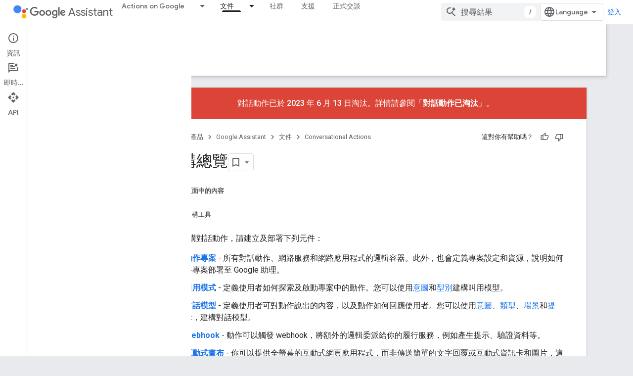

--- FILE ---
content_type: text/html; charset=utf-8
request_url: https://developers.google.com/assistant/conversational/build?authuser=0&hl=zh-tw
body_size: 25785
content:









<!doctype html>
<html 
      lang="zh-TW-x-mtfrom-en"
      dir="ltr">
  <head>
    <meta name="google-signin-client-id" content="721724668570-nbkv1cfusk7kk4eni4pjvepaus73b13t.apps.googleusercontent.com"><meta name="google-signin-scope"
          content="profile email https://www.googleapis.com/auth/developerprofiles https://www.googleapis.com/auth/developerprofiles.award https://www.googleapis.com/auth/devprofiles.full_control.firstparty"><meta property="og:site_name" content="Google for Developers">
    <meta property="og:type" content="website"><meta name="theme-color" content="#fff"><meta charset="utf-8">
    <meta content="IE=Edge" http-equiv="X-UA-Compatible">
    <meta name="viewport" content="width=device-width, initial-scale=1">
    

    <link rel="manifest" href="/_pwa/developers/manifest.json"
          crossorigin="use-credentials">
    <link rel="preconnect" href="//www.gstatic.com" crossorigin>
    <link rel="preconnect" href="//fonts.gstatic.com" crossorigin>
    <link rel="preconnect" href="//fonts.googleapis.com" crossorigin>
    <link rel="preconnect" href="//apis.google.com" crossorigin>
    <link rel="preconnect" href="//www.google-analytics.com" crossorigin><link rel="stylesheet" href="//fonts.googleapis.com/css?family=Google+Sans:400,500|Roboto:400,400italic,500,500italic,700,700italic|Roboto+Mono:400,500,700&display=swap">
      <link rel="stylesheet"
            href="//fonts.googleapis.com/css2?family=Material+Icons&family=Material+Symbols+Outlined&display=block"><link rel="stylesheet" href="https://www.gstatic.com/devrel-devsite/prod/v5f5028bd8220352863507a1bacc6e2ea79a725fdb2dd736f205c6da16a3d00d1/developers/css/app.css">
      <link rel="shortcut icon" href="https://www.gstatic.com/devrel-devsite/prod/v5f5028bd8220352863507a1bacc6e2ea79a725fdb2dd736f205c6da16a3d00d1/developers/images/favicon-new.png">
    <link rel="apple-touch-icon" href="https://www.gstatic.com/devrel-devsite/prod/v5f5028bd8220352863507a1bacc6e2ea79a725fdb2dd736f205c6da16a3d00d1/developers/images/touchicon-180-new.png"><link rel="canonical" href="https://developers.google.com/assistant/conversational/build?hl=zh-tw"><link rel="search" type="application/opensearchdescription+xml"
            title="Google for Developers" href="https://developers.google.com/s/opensearch.xml?authuser=0&amp;hl=zh-tw">
      <link rel="alternate" hreflang="en"
          href="https://developers.google.com/assistant/conversational/build" /><link rel="alternate" hreflang="x-default" href="https://developers.google.com/assistant/conversational/build" /><link rel="alternate" hreflang="ar"
          href="https://developers.google.com/assistant/conversational/build?hl=ar" /><link rel="alternate" hreflang="bn"
          href="https://developers.google.com/assistant/conversational/build?hl=bn" /><link rel="alternate" hreflang="zh-Hans"
          href="https://developers.google.com/assistant/conversational/build?hl=zh-cn" /><link rel="alternate" hreflang="zh-Hant"
          href="https://developers.google.com/assistant/conversational/build?hl=zh-tw" /><link rel="alternate" hreflang="fa"
          href="https://developers.google.com/assistant/conversational/build?hl=fa" /><link rel="alternate" hreflang="fr"
          href="https://developers.google.com/assistant/conversational/build?hl=fr" /><link rel="alternate" hreflang="de"
          href="https://developers.google.com/assistant/conversational/build?hl=de" /><link rel="alternate" hreflang="he"
          href="https://developers.google.com/assistant/conversational/build?hl=he" /><link rel="alternate" hreflang="hi"
          href="https://developers.google.com/assistant/conversational/build?hl=hi" /><link rel="alternate" hreflang="id"
          href="https://developers.google.com/assistant/conversational/build?hl=id" /><link rel="alternate" hreflang="it"
          href="https://developers.google.com/assistant/conversational/build?hl=it" /><link rel="alternate" hreflang="ja"
          href="https://developers.google.com/assistant/conversational/build?hl=ja" /><link rel="alternate" hreflang="ko"
          href="https://developers.google.com/assistant/conversational/build?hl=ko" /><link rel="alternate" hreflang="pl"
          href="https://developers.google.com/assistant/conversational/build?hl=pl" /><link rel="alternate" hreflang="pt-BR"
          href="https://developers.google.com/assistant/conversational/build?hl=pt-br" /><link rel="alternate" hreflang="ru"
          href="https://developers.google.com/assistant/conversational/build?hl=ru" /><link rel="alternate" hreflang="es-419"
          href="https://developers.google.com/assistant/conversational/build?hl=es-419" /><link rel="alternate" hreflang="th"
          href="https://developers.google.com/assistant/conversational/build?hl=th" /><link rel="alternate" hreflang="tr"
          href="https://developers.google.com/assistant/conversational/build?hl=tr" /><link rel="alternate" hreflang="vi"
          href="https://developers.google.com/assistant/conversational/build?hl=vi" /><title>建構總覽 &nbsp;|&nbsp; Conversational Actions &nbsp;|&nbsp; Google for Developers</title>

<meta property="og:title" content="建構總覽 &nbsp;|&nbsp; Conversational Actions &nbsp;|&nbsp; Google for Developers"><meta property="og:url" content="https://developers.google.com/assistant/conversational/build?hl=zh-tw"><meta property="og:image" content="https://www.gstatic.com/devrel-devsite/prod/v5f5028bd8220352863507a1bacc6e2ea79a725fdb2dd736f205c6da16a3d00d1/developers/images/opengraph/white.png">
  <meta property="og:image:width" content="1200">
  <meta property="og:image:height" content="675"><meta property="og:locale" content="zh_tw"><meta name="twitter:card" content="summary_large_image"><script type="application/ld+json">
  {
    "@context": "https://schema.org",
    "@type": "Article",
    
    "headline": "建構總覽"
  }
</script><script type="application/ld+json">
  {
    "@context": "https://schema.org",
    "@type": "BreadcrumbList",
    "itemListElement": [{
      "@type": "ListItem",
      "position": 1,
      "name": "Google Assistant",
      "item": "https://developers.google.com/assistant"
    },{
      "@type": "ListItem",
      "position": 2,
      "name": "Conversational Actions",
      "item": "https://developers.google.com/assistant/conversational/overview"
    },{
      "@type": "ListItem",
      "position": 3,
      "name": "建構總覽",
      "item": "https://developers.google.com/assistant/conversational/build"
    }]
  }
  </script><link rel="alternate machine-translated-from" hreflang="en"
        href="https://developers.google.com/assistant/conversational/build?hl=en&amp;authuser=0">
  

  

  


    
      <link rel="stylesheet" href="/extras.css"></head>
  <body class="color-scheme--light"
        template="page"
        theme="white"
        type="article"
        
        
        
        layout="docs"
        
        
        
        
        
          
            concierge='closed'
          
        
        display-toc
        pending>
  
    <devsite-progress type="indeterminate" id="app-progress"></devsite-progress>
  
  
    <a href="#main-content" class="skip-link button">
      
      跳至主要內容
    </a>
    <section class="devsite-wrapper">
      <devsite-cookie-notification-bar></devsite-cookie-notification-bar><devsite-header role="banner">
  
    





















<div class="devsite-header--inner" data-nosnippet>
  <div class="devsite-top-logo-row-wrapper-wrapper">
    <div class="devsite-top-logo-row-wrapper">
      <div class="devsite-top-logo-row">
        <button type="button" id="devsite-hamburger-menu"
          class="devsite-header-icon-button button-flat material-icons gc-analytics-event"
          data-category="Site-Wide Custom Events"
          data-label="Navigation menu button"
          visually-hidden
          aria-label="開啟選單">
        </button>
        
<div class="devsite-product-name-wrapper">

  
    
  
  <a href="https://developers.google.com/assistant?authuser=0&amp;hl=zh-tw">
    
  <div class="devsite-product-logo-container"
       
       
       
    size="medium"
  >
  
    <picture>
      
      <img class="devsite-product-logo"
           alt="Google Assistant"
           src="https://developers.google.com/static/assistant/assistant.png?authuser=0&amp;hl=zh-tw"
           srcset="https://developers.google.com/static/assistant/assistant_36.png?authuser=0&amp;hl=zh-tw 36w, https://developers.google.com/static/assistant/assistant_48.png?authuser=0&amp;hl=zh-tw 48w, https://developers.google.com/static/assistant/assistant_72.png?authuser=0&amp;hl=zh-tw 72w, https://developers.google.com/static/assistant/assistant_96.png?authuser=0&amp;hl=zh-tw 96w, https://developers.google.com/static/assistant/assistant_480.png?authuser=0&amp;hl=zh-tw 480w, https://developers.google.com/static/assistant/assistant_720.png?authuser=0&amp;hl=zh-tw 720w, https://developers.google.com/static/assistant/assistant_856.png?authuser=0&amp;hl=zh-tw 856w, https://developers.google.com/static/assistant/assistant_960.png?authuser=0&amp;hl=zh-tw 960w, https://developers.google.com/static/assistant/assistant_1440.png?authuser=0&amp;hl=zh-tw 1440w, https://developers.google.com/static/assistant/assistant_1920.png?authuser=0&amp;hl=zh-tw 1920w, https://developers.google.com/static/assistant/assistant_2880.png?authuser=0&amp;hl=zh-tw 2880w"
           sizes="64px"
           loading="lazy"
           >
    </picture>
  
  </div>
  
  </a>
  

  



  
  
  <span class="devsite-product-name">
    <ul class="devsite-breadcrumb-list"
  >
  
  <li class="devsite-breadcrumb-item
             devsite-has-google-wordmark">
    
    
    
      
      
        
  <a href="https://developers.google.com/assistant?authuser=0&amp;hl=zh-tw"
      
        class="devsite-breadcrumb-link gc-analytics-event"
      
        data-category="Site-Wide Custom Events"
      
        data-label="Upper Header"
      
        data-value="1"
      
        track-type="globalNav"
      
        track-name="breadcrumb"
      
        track-metadata-position="1"
      
        track-metadata-eventdetail="Google Assistant"
      
    >
    
          <svg class="devsite-google-wordmark"
       xmlns="http://www.w3.org/2000/svg"
       viewBox="0 0 148 48">
    <title>Google</title>
    <path class="devsite-google-wordmark-svg-path" d="M19.58,37.65c-9.87,0-18.17-8.04-18.17-17.91c0-9.87,8.3-17.91,18.17-17.91c5.46,0,9.35,2.14,12.27,4.94l-3.45,3.45c-2.1-1.97-4.93-3.49-8.82-3.49c-7.21,0-12.84,5.81-12.84,13.02c0,7.21,5.64,13.02,12.84,13.02c4.67,0,7.34-1.88,9.04-3.58c1.4-1.4,2.32-3.41,2.66-6.16H19.58v-4.89h16.47c0.18,0.87,0.26,1.92,0.26,3.06c0,3.67-1.01,8.21-4.24,11.44C28.93,35.9,24.91,37.65,19.58,37.65z M61.78,26.12c0,6.64-5.1,11.53-11.36,11.53s-11.36-4.89-11.36-11.53c0-6.68,5.1-11.53,11.36-11.53S61.78,19.43,61.78,26.12z M56.8,26.12c0-4.15-2.96-6.99-6.39-6.99c-3.43,0-6.39,2.84-6.39,6.99c0,4.11,2.96,6.99,6.39,6.99C53.84,33.11,56.8,30.22,56.8,26.12z M87.25,26.12c0,6.64-5.1,11.53-11.36,11.53c-6.26,0-11.36-4.89-11.36-11.53c0-6.68,5.1-11.53,11.36-11.53C82.15,14.59,87.25,19.43,87.25,26.12zM82.28,26.12c0-4.15-2.96-6.99-6.39-6.99c-3.43,0-6.39,2.84-6.39,6.99c0,4.11,2.96,6.99,6.39,6.99C79.32,33.11,82.28,30.22,82.28,26.12z M112.09,15.29v20.7c0,8.52-5.02,12.01-10.96,12.01c-5.59,0-8.95-3.76-10.22-6.81l4.41-1.83c0.79,1.88,2.71,4.1,5.81,4.1c3.8,0,6.16-2.36,6.16-6.77v-1.66h-0.18c-1.14,1.4-3.32,2.62-6.07,2.62c-5.76,0-11.05-5.02-11.05-11.49c0-6.51,5.28-11.57,11.05-11.57c2.75,0,4.93,1.22,6.07,2.58h0.18v-1.88H112.09z M107.64,26.16c0-4.06-2.71-7.03-6.16-7.03c-3.49,0-6.42,2.97-6.42,7.03c0,4.02,2.93,6.94,6.42,6.94C104.93,33.11,107.64,30.18,107.64,26.16z M120.97,3.06v33.89h-5.07V3.06H120.97z M140.89,29.92l3.93,2.62c-1.27,1.88-4.32,5.11-9.61,5.11c-6.55,0-11.28-5.07-11.28-11.53c0-6.86,4.77-11.53,10.71-11.53c5.98,0,8.91,4.76,9.87,7.34l0.52,1.31l-15.42,6.38c1.18,2.31,3.01,3.49,5.59,3.49C137.79,33.11,139.58,31.84,140.89,29.92zM128.79,25.77l10.31-4.28c-0.57-1.44-2.27-2.45-4.28-2.45C132.24,19.04,128.66,21.31,128.79,25.77z"/>
  </svg>Assistant
        
  </a>
  
      
    
  </li>
  
</ul>
  </span>

</div>
        <div class="devsite-top-logo-row-middle">
          <div class="devsite-header-upper-tabs">
            
              
              
  <devsite-tabs class="upper-tabs">

    <nav class="devsite-tabs-wrapper" aria-label="上層分頁">
      
        
          <tab class="devsite-dropdown
    
    
    
    ">
  
    <a href="https://developers.google.com/assistant?authuser=0&amp;hl=zh-tw"
    class="devsite-tabs-content gc-analytics-event "
      track-metadata-eventdetail="https://developers.google.com/assistant?authuser=0&amp;hl=zh-tw"
    
       track-type="nav"
       track-metadata-position="nav - actions on google"
       track-metadata-module="primary nav"
       
       
         
           data-category="Site-Wide Custom Events"
         
           data-label="Tab: Actions on Google"
         
           track-name="actions on google"
         
       >
    Actions on Google
  
    </a>
    
      <button
         aria-haspopup="menu"
         aria-expanded="false"
         aria-label="以下項目的下拉式選單： Actions on Google"
         track-type="nav"
         track-metadata-eventdetail="https://developers.google.com/assistant?authuser=0&amp;hl=zh-tw"
         track-metadata-position="nav - actions on google"
         track-metadata-module="primary nav"
         
          
            data-category="Site-Wide Custom Events"
          
            data-label="Tab: Actions on Google"
          
            track-name="actions on google"
          
        
         class="devsite-tabs-dropdown-toggle devsite-icon devsite-icon-arrow-drop-down"></button>
    
  
  <div class="devsite-tabs-dropdown" role="menu" aria-label="submenu" hidden>
    
    <div class="devsite-tabs-dropdown-content">
      
        <div class="devsite-tabs-dropdown-column
                    ">
          
            <ul class="devsite-tabs-dropdown-section
                       ">
              
                <li class="devsite-nav-title" role="heading" tooltip>建立方法</li>
              
              
              
                <li class="devsite-nav-item">
                  <a href="https://developers.google.com/assistant?authuser=0&amp;hl=zh-tw"
                    
                     track-type="nav"
                     track-metadata-eventdetail="https://developers.google.com/assistant?authuser=0&amp;hl=zh-tw"
                     track-metadata-position="nav - actions on google"
                     track-metadata-module="tertiary nav"
                     
                       track-metadata-module_headline="建立方法"
                     
                     tooltip
                  >
                    
                    <div class="devsite-nav-item-title">
                      
    總覽
  

                    </div>
                    
                    <div class="devsite-nav-item-description">
                      瞭解建構動作的所有方式。
                    </div>
                    
                  </a>
                </li>
              
                <li class="devsite-nav-item">
                  <a href="https://developers.google.com/assistant/app?authuser=0&amp;hl=zh-tw"
                    
                     track-type="nav"
                     track-metadata-eventdetail="https://developers.google.com/assistant/app?authuser=0&amp;hl=zh-tw"
                     track-metadata-position="nav - actions on google"
                     track-metadata-module="tertiary nav"
                     
                       track-metadata-module_headline="建立方法"
                     
                     tooltip
                  >
                    
                    <div class="devsite-nav-item-title">
                      
    擴充行動應用程式
                    </div>
                    
                    <div class="devsite-nav-item-description">
                      讓使用者透過 Google 助理更快存取你的 Android 應用程式。

                    </div>
                    
                  </a>
                </li>
              
                <li class="devsite-nav-item">
                  <a href="https://developers.google.com/assistant/conversational?authuser=0&amp;hl=zh-tw"
                    
                     track-type="nav"
                     track-metadata-eventdetail="https://developers.google.com/assistant/conversational?authuser=0&amp;hl=zh-tw"
                     track-metadata-position="nav - actions on google"
                     track-metadata-module="tertiary nav"
                     
                       track-metadata-module_headline="建立方法"
                     
                     tooltip
                  >
                    
                    <div class="devsite-nav-item-title">
                      
    建立內容豐富的對話
                    </div>
                    
                    <div class="devsite-nav-item-description">
                      為智慧型裝置建構自訂語音和視覺體驗。
                    </div>
                    
                  </a>
                </li>
              
                <li class="devsite-nav-item">
                  <a href="https://developers.google.com/assistant/content?authuser=0&amp;hl=zh-tw"
                    
                     track-type="nav"
                     track-metadata-eventdetail="https://developers.google.com/assistant/content?authuser=0&amp;hl=zh-tw"
                     track-metadata-position="nav - actions on google"
                     track-metadata-module="tertiary nav"
                     
                       track-metadata-module_headline="建立方法"
                     
                     tooltip
                  >
                    
                    <div class="devsite-nav-item-title">
                      
    提高網站能見度
  

                    </div>
                    
                    <div class="devsite-nav-item-description">
                      在 Google 搜尋和 Google 助理中，以豐富的方式呈現內容。

                    </div>
                    
                  </a>
                </li>
              
                <li class="devsite-nav-item">
                  <a href="https://developers.google.com/assistant?authuser=0&amp;hl=zh-tw#connect-your-smart-home-devices"
                    
                     track-type="nav"
                     track-metadata-eventdetail="https://developers.google.com/assistant?authuser=0&amp;hl=zh-tw#connect-your-smart-home-devices"
                     track-metadata-position="nav - actions on google"
                     track-metadata-module="tertiary nav"
                     
                       track-metadata-module_headline="建立方法"
                     
                     tooltip
                  >
                    
                    <div class="devsite-nav-item-title">
                      
    連結智慧住宅裝置
  

                    </div>
                    
                    <div class="devsite-nav-item-description">
                      允許使用者控制燈具、門、咖啡機和許多其他裝置。

                    </div>
                    
                  </a>
                </li>
              
            </ul>
          
        </div>
      
        <div class="devsite-tabs-dropdown-column
                    ">
          
            <ul class="devsite-tabs-dropdown-section
                       ">
              
                <li class="devsite-nav-title" role="heading" tooltip>從他人經驗中汲取靈感</li>
              
              
              
                <li class="devsite-nav-item">
                  <a href="https://developers.google.com/assistant/why-build?authuser=0&amp;hl=zh-tw"
                    
                     track-type="nav"
                     track-metadata-eventdetail="https://developers.google.com/assistant/why-build?authuser=0&amp;hl=zh-tw"
                     track-metadata-position="nav - actions on google"
                     track-metadata-module="tertiary nav"
                     
                       track-metadata-module_headline="從他人經驗中汲取靈感"
                     
                     tooltip
                  >
                    
                    <div class="devsite-nav-item-title">
                      
    建構的好處
                    </div>
                    
                    <div class="devsite-nav-item-description">
                      協助使用者透過 Google 助理尋找解答及完成各項工作。

                    </div>
                    
                  </a>
                </li>
              
                <li class="devsite-nav-item">
                  <a href="https://developers.google.com/assistant/why-build?authuser=0&amp;hl=zh-tw#be-everywhere-your-users-are"
                    
                     track-type="nav"
                     track-metadata-eventdetail="https://developers.google.com/assistant/why-build?authuser=0&amp;hl=zh-tw#be-everywhere-your-users-are"
                     track-metadata-position="nav - actions on google"
                     track-metadata-module="tertiary nav"
                     
                       track-metadata-module_headline="從他人經驗中汲取靈感"
                     
                     tooltip
                  >
                    
                    <div class="devsite-nav-item-title">
                      
    觸及 10 億部裝置
  

                    </div>
                    
                    <div class="devsite-nav-item-description">
                      支援超過 10 億部裝置，在家中、車上及出門在外的使用者都能提供協助。
                    </div>
                    
                  </a>
                </li>
              
                <li class="devsite-nav-item">
                  <a href="https://developers.google.com/assistant/games?authuser=0&amp;hl=zh-tw"
                    
                     track-type="nav"
                     track-metadata-eventdetail="https://developers.google.com/assistant/games?authuser=0&amp;hl=zh-tw"
                     track-metadata-position="nav - actions on google"
                     track-metadata-module="tertiary nav"
                     
                       track-metadata-module_headline="從他人經驗中汲取靈感"
                     
                     tooltip
                  >
                    
                    <div class="devsite-nav-item-title">
                      
    建構遊戲
                    </div>
                    
                    <div class="devsite-nav-item-description">
                      為智慧螢幕打造支援語音的趣味遊戲。

                    </div>
                    
                  </a>
                </li>
              
                <li class="devsite-nav-item">
                  <a href="//assistant.google.com/explore/?authuser=0&amp;hl=zh-tw"
                    
                     track-type="nav"
                     track-metadata-eventdetail="//assistant.google.com/explore/?authuser=0&amp;hl=zh-tw"
                     track-metadata-position="nav - actions on google"
                     track-metadata-module="tertiary nav"
                     
                       track-metadata-module_headline="從他人經驗中汲取靈感"
                     
                     tooltip
                  >
                    
                    <div class="devsite-nav-item-title">
                      
    瀏覽所有動作
  

                    </div>
                    
                    <div class="devsite-nav-item-description">
                      查看其他人在 Google 助理上建構的內容。

                    </div>
                    
                  </a>
                </li>
              
                <li class="devsite-nav-item">
                  <a href="https://developers.google.com/assistant/directory?authuser=0&amp;hl=zh-tw"
                    
                     track-type="nav"
                     track-metadata-eventdetail="https://developers.google.com/assistant/directory?authuser=0&amp;hl=zh-tw"
                     track-metadata-position="nav - actions on google"
                     track-metadata-module="tertiary nav"
                     
                       track-metadata-module_headline="從他人經驗中汲取靈感"
                     
                     tooltip
                  >
                    
                    <div class="devsite-nav-item-title">
                      
    爭取曝光
  

                    </div>
                    
                    <div class="devsite-nav-item-description">
                      將動作發布至 Google 助理目錄。

                    </div>
                    
                  </a>
                </li>
              
            </ul>
          
        </div>
      
    </div>
  </div>
</tab>
        
      
        
          <tab class="devsite-dropdown
    devsite-dropdown-full
    devsite-active
    
    ">
  
    <a href="https://developers.google.com/assistant/docs?authuser=0&amp;hl=zh-tw"
    class="devsite-tabs-content gc-analytics-event "
      track-metadata-eventdetail="https://developers.google.com/assistant/docs?authuser=0&amp;hl=zh-tw"
    
       track-type="nav"
       track-metadata-position="nav - 文件"
       track-metadata-module="primary nav"
       aria-label="文件, selected" 
       
         
           data-category="Site-Wide Custom Events"
         
           data-label="Tab: 文件"
         
           track-name="文件"
         
       >
    文件
  
    </a>
    
      <button
         aria-haspopup="menu"
         aria-expanded="false"
         aria-label="以下項目的下拉式選單： 文件"
         track-type="nav"
         track-metadata-eventdetail="https://developers.google.com/assistant/docs?authuser=0&amp;hl=zh-tw"
         track-metadata-position="nav - 文件"
         track-metadata-module="primary nav"
         
          
            data-category="Site-Wide Custom Events"
          
            data-label="Tab: 文件"
          
            track-name="文件"
          
        
         class="devsite-tabs-dropdown-toggle devsite-icon devsite-icon-arrow-drop-down"></button>
    
  
  <div class="devsite-tabs-dropdown" role="menu" aria-label="submenu" hidden>
    
    <div class="devsite-tabs-dropdown-content">
      
        <div class="devsite-tabs-dropdown-column
                    ">
          
            <ul class="devsite-tabs-dropdown-section
                       ">
              
                <li class="devsite-nav-title" role="heading" tooltip>行動裝置</li>
              
              
              
                <li class="devsite-nav-item">
                  <a href="https://developers.google.com/assistant/app/overview?authuser=0&amp;hl=zh-tw"
                    
                     track-type="nav"
                     track-metadata-eventdetail="https://developers.google.com/assistant/app/overview?authuser=0&amp;hl=zh-tw"
                     track-metadata-position="nav - 文件"
                     track-metadata-module="tertiary nav"
                     
                       track-metadata-module_headline="行動裝置"
                     
                     tooltip
                  >
                    
                    <div class="devsite-nav-item-title">
                      
    應用程式動作
                    </div>
                    
                  </a>
                </li>
              
                <li class="devsite-nav-item">
                  <a href="https://developers.google.com/assistant/app/slices?authuser=0&amp;hl=zh-tw"
                    
                     track-type="nav"
                     track-metadata-eventdetail="https://developers.google.com/assistant/app/slices?authuser=0&amp;hl=zh-tw"
                     track-metadata-position="nav - 文件"
                     track-metadata-module="tertiary nav"
                     
                       track-metadata-module_headline="行動裝置"
                     
                     tooltip
                  >
                    
                    <div class="devsite-nav-item-title">
                      
    Android Slice
  

                    </div>
                    
                  </a>
                </li>
              
                <li class="devsite-nav-item">
                  <a href="https://developers.google.com/assistant/app/assistant-sharing?authuser=0&amp;hl=zh-tw"
                    
                     track-type="nav"
                     track-metadata-eventdetail="https://developers.google.com/assistant/app/assistant-sharing?authuser=0&amp;hl=zh-tw"
                     track-metadata-position="nav - 文件"
                     track-metadata-module="tertiary nav"
                     
                       track-metadata-module_headline="行動裝置"
                     
                     tooltip
                  >
                    
                    <div class="devsite-nav-item-title">
                      
    Google 助理分享功能
  

                    </div>
                    
                  </a>
                </li>
              
                <li class="devsite-nav-item">
                  <a href="https://developers.google.com/assistant/app/read-it?authuser=0&amp;hl=zh-tw"
                    
                     track-type="nav"
                     track-metadata-eventdetail="https://developers.google.com/assistant/app/read-it?authuser=0&amp;hl=zh-tw"
                     track-metadata-position="nav - 文件"
                     track-metadata-module="tertiary nav"
                     
                       track-metadata-module_headline="行動裝置"
                     
                     tooltip
                  >
                    
                    <div class="devsite-nav-item-title">
                      
    朗讀功能
                    </div>
                    
                  </a>
                </li>
              
            </ul>
          
            <ul class="devsite-tabs-dropdown-section
                       ">
              
                <li class="devsite-nav-title" role="heading" tooltip>內容</li>
              
              
              
                <li class="devsite-nav-item">
                  <a href="https://developers.google.com/assistant/content/overview?authuser=0&amp;hl=zh-tw"
                    
                     track-type="nav"
                     track-metadata-eventdetail="https://developers.google.com/assistant/content/overview?authuser=0&amp;hl=zh-tw"
                     track-metadata-position="nav - 文件"
                     track-metadata-module="tertiary nav"
                     
                       track-metadata-module_headline="行動裝置"
                     
                     tooltip
                  >
                    
                    <div class="devsite-nav-item-title">
                      
    schema.org 網頁標記
                    </div>
                    
                  </a>
                </li>
              
            </ul>
          
        </div>
      
        <div class="devsite-tabs-dropdown-column
                    ">
          
            <ul class="devsite-tabs-dropdown-section
                       ">
              
                <li class="devsite-nav-title" role="heading" tooltip>智慧住宅裝置</li>
              
              
              
                <li class="devsite-nav-item">
                  <a href="https://developers.google.com/assistant/smarthome/overview?authuser=0&amp;hl=zh-tw"
                    
                     track-type="nav"
                     track-metadata-eventdetail="https://developers.google.com/assistant/smarthome/overview?authuser=0&amp;hl=zh-tw"
                     track-metadata-position="nav - 文件"
                     track-metadata-module="tertiary nav"
                     
                       track-metadata-module_headline="智慧住宅裝置"
                     
                     tooltip
                  >
                    
                    <div class="devsite-nav-item-title">
                      
    總覽
  

                    </div>
                    
                  </a>
                </li>
              
                <li class="devsite-nav-item">
                  <a href="https://developers.google.com/assistant/smarthome/concepts/devices-traits?authuser=0&amp;hl=zh-tw"
                    
                     track-type="nav"
                     track-metadata-eventdetail="https://developers.google.com/assistant/smarthome/concepts/devices-traits?authuser=0&amp;hl=zh-tw"
                     track-metadata-position="nav - 文件"
                     track-metadata-module="tertiary nav"
                     
                       track-metadata-module_headline="智慧住宅裝置"
                     
                     tooltip
                  >
                    
                    <div class="devsite-nav-item-title">
                      
    裝置類型和特性
  

                    </div>
                    
                  </a>
                </li>
              
                <li class="devsite-nav-item">
                  <a href="https://developers.google.com/assistant/smarthome/concepts/local?authuser=0&amp;hl=zh-tw"
                    
                     track-type="nav"
                     track-metadata-eventdetail="https://developers.google.com/assistant/smarthome/concepts/local?authuser=0&amp;hl=zh-tw"
                     track-metadata-position="nav - 文件"
                     track-metadata-module="tertiary nav"
                     
                       track-metadata-module_headline="智慧住宅裝置"
                     
                     tooltip
                  >
                    
                    <div class="devsite-nav-item-title">
                      
    本機 Home SDK
  

                    </div>
                    
                  </a>
                </li>
              
            </ul>
          
            <ul class="devsite-tabs-dropdown-section
                       ">
              
                <li class="devsite-nav-title" role="heading" tooltip>實驗性裝置</li>
              
              
              
                <li class="devsite-nav-item">
                  <a href="https://developers.google.com/assistant/sdk/overview?authuser=0&amp;hl=zh-tw"
                    
                     track-type="nav"
                     track-metadata-eventdetail="https://developers.google.com/assistant/sdk/overview?authuser=0&amp;hl=zh-tw"
                     track-metadata-position="nav - 文件"
                     track-metadata-module="tertiary nav"
                     
                       track-metadata-module_headline="智慧住宅裝置"
                     
                     tooltip
                  >
                    
                    <div class="devsite-nav-item-title">
                      
    Google 助理 SDK
  

                    </div>
                    
                  </a>
                </li>
              
            </ul>
          
        </div>
      
        <div class="devsite-tabs-dropdown-column
                    ">
          
            <ul class="devsite-tabs-dropdown-section
                       ">
              
                <li class="devsite-nav-title" role="heading" tooltip>談話</li>
              
              
              
                <li class="devsite-nav-item">
                  <a href="https://developers.google.com/assistant/conversational/overview?authuser=0&amp;hl=zh-tw"
                    
                     track-type="nav"
                     track-metadata-eventdetail="https://developers.google.com/assistant/conversational/overview?authuser=0&amp;hl=zh-tw"
                     track-metadata-position="nav - 文件"
                     track-metadata-module="tertiary nav"
                     
                       track-metadata-module_headline="談話"
                     
                     tooltip
                  >
                    
                    <div class="devsite-nav-item-title">
                      
    總覽
  

                    </div>
                    
                  </a>
                </li>
              
                <li class="devsite-nav-item">
                  <a href="https://developers.google.com/assistant/conversational/actions?authuser=0&amp;hl=zh-tw"
                    
                     track-type="nav"
                     track-metadata-eventdetail="https://developers.google.com/assistant/conversational/actions?authuser=0&amp;hl=zh-tw"
                     track-metadata-position="nav - 文件"
                     track-metadata-module="tertiary nav"
                     
                       track-metadata-module_headline="談話"
                     
                     tooltip
                  >
                    
                    <div class="devsite-nav-item-title">
                      
    基礎知識
                    </div>
                    
                  </a>
                </li>
              
                <li class="devsite-nav-item">
                  <a href="https://developers.google.com/assistant/conversational/build?authuser=0&amp;hl=zh-tw"
                    
                     track-type="nav"
                     track-metadata-eventdetail="https://developers.google.com/assistant/conversational/build?authuser=0&amp;hl=zh-tw"
                     track-metadata-position="nav - 文件"
                     track-metadata-module="tertiary nav"
                     
                       track-metadata-module_headline="談話"
                     
                     tooltip
                  >
                    
                    <div class="devsite-nav-item-title">
                      
    建構
  

                    </div>
                    
                  </a>
                </li>
              
                <li class="devsite-nav-item">
                  <a href="https://developers.google.com/assistant/interactivecanvas?authuser=0&amp;hl=zh-tw"
                    
                     track-type="nav"
                     track-metadata-eventdetail="https://developers.google.com/assistant/interactivecanvas?authuser=0&amp;hl=zh-tw"
                     track-metadata-position="nav - 文件"
                     track-metadata-module="tertiary nav"
                     
                       track-metadata-module_headline="談話"
                     
                     tooltip
                  >
                    
                    <div class="devsite-nav-item-title">
                      
    互動式畫布
  

                    </div>
                    
                  </a>
                </li>
              
                <li class="devsite-nav-item">
                  <a href="https://developers.google.com/assistant/engagement?authuser=0&amp;hl=zh-tw"
                    
                     track-type="nav"
                     track-metadata-eventdetail="https://developers.google.com/assistant/engagement?authuser=0&amp;hl=zh-tw"
                     track-metadata-position="nav - 文件"
                     track-metadata-module="tertiary nav"
                     
                       track-metadata-module_headline="談話"
                     
                     tooltip
                  >
                    
                    <div class="devsite-nav-item-title">
                      
    使用者參與度
  

                    </div>
                    
                  </a>
                </li>
              
                <li class="devsite-nav-item">
                  <a href="https://developers.google.com/assistant/transactions?authuser=0&amp;hl=zh-tw"
                    
                     track-type="nav"
                     track-metadata-eventdetail="https://developers.google.com/assistant/transactions?authuser=0&amp;hl=zh-tw"
                     track-metadata-position="nav - 文件"
                     track-metadata-module="tertiary nav"
                     
                       track-metadata-module_headline="談話"
                     
                     tooltip
                  >
                    
                    <div class="devsite-nav-item-title">
                      
    交易
  

                    </div>
                    
                  </a>
                </li>
              
                <li class="devsite-nav-item">
                  <a href="https://developers.google.com/assistant/identity?authuser=0&amp;hl=zh-tw"
                    
                     track-type="nav"
                     track-metadata-eventdetail="https://developers.google.com/assistant/identity?authuser=0&amp;hl=zh-tw"
                     track-metadata-position="nav - 文件"
                     track-metadata-module="tertiary nav"
                     
                       track-metadata-module_headline="談話"
                     
                     tooltip
                  >
                    
                    <div class="devsite-nav-item-title">
                      
    帳戶連結
  

                    </div>
                    
                  </a>
                </li>
              
            </ul>
          
        </div>
      
        <div class="devsite-tabs-dropdown-column
                    ">
          
            <ul class="devsite-tabs-dropdown-section
                       ">
              
                <li class="devsite-nav-title" role="heading" tooltip>控制台</li>
              
              
              
                <li class="devsite-nav-item">
                  <a href="https://developers.google.com/assistant/console?authuser=0&amp;hl=zh-tw"
                    
                     track-type="nav"
                     track-metadata-eventdetail="https://developers.google.com/assistant/console?authuser=0&amp;hl=zh-tw"
                     track-metadata-position="nav - 文件"
                     track-metadata-module="tertiary nav"
                     
                       track-metadata-module_headline="控制台"
                     
                     tooltip
                  >
                    
                    <div class="devsite-nav-item-title">
                      
    總覽
  

                    </div>
                    
                  </a>
                </li>
              
                <li class="devsite-nav-item">
                  <a href="https://developers.google.com/assistant/console/languages-locales?authuser=0&amp;hl=zh-tw"
                    
                     track-type="nav"
                     track-metadata-eventdetail="https://developers.google.com/assistant/console/languages-locales?authuser=0&amp;hl=zh-tw"
                     track-metadata-position="nav - 文件"
                     track-metadata-module="tertiary nav"
                     
                       track-metadata-module_headline="控制台"
                     
                     tooltip
                  >
                    
                    <div class="devsite-nav-item-title">
                      
    本地化
                    </div>
                    
                  </a>
                </li>
              
                <li class="devsite-nav-item">
                  <a href="https://developers.google.com/assistant/console/analytics?authuser=0&amp;hl=zh-tw"
                    
                     track-type="nav"
                     track-metadata-eventdetail="https://developers.google.com/assistant/console/analytics?authuser=0&amp;hl=zh-tw"
                     track-metadata-position="nav - 文件"
                     track-metadata-module="tertiary nav"
                     
                       track-metadata-module_headline="控制台"
                     
                     tooltip
                  >
                    
                    <div class="devsite-nav-item-title">
                      Analytics
                    </div>
                    
                  </a>
                </li>
              
                <li class="devsite-nav-item">
                  <a href="https://developers.google.com/assistant/console/policies/general-policies?authuser=0&amp;hl=zh-tw"
                    
                     track-type="nav"
                     track-metadata-eventdetail="https://developers.google.com/assistant/console/policies/general-policies?authuser=0&amp;hl=zh-tw"
                     track-metadata-position="nav - 文件"
                     track-metadata-module="tertiary nav"
                     
                       track-metadata-module_headline="控制台"
                     
                     tooltip
                  >
                    
                    <div class="devsite-nav-item-title">
                      
    政策
                    </div>
                    
                  </a>
                </li>
              
                <li class="devsite-nav-item">
                  <a href="https://actions.google.com/console?authuser=0&amp;hl=zh-tw"
                    
                     track-type="nav"
                     track-metadata-eventdetail="https://actions.google.com/console?authuser=0&amp;hl=zh-tw"
                     track-metadata-position="nav - 文件"
                     track-metadata-module="tertiary nav"
                     
                       track-metadata-module_headline="控制台"
                     
                     tooltip
                  >
                    
                    <div class="devsite-nav-item-title">
                      
    前往控制台
  

                    </div>
                    
                  </a>
                </li>
              
            </ul>
          
        </div>
      
    </div>
  </div>
</tab>
        
      
        
          <tab  >
            
    <a href="https://developers.google.com/assistant/community?authuser=0&amp;hl=zh-tw"
    class="devsite-tabs-content gc-analytics-event "
      track-metadata-eventdetail="https://developers.google.com/assistant/community?authuser=0&amp;hl=zh-tw"
    
       track-type="nav"
       track-metadata-position="nav - 社群"
       track-metadata-module="primary nav"
       
       
         
           data-category="Site-Wide Custom Events"
         
           data-label="Tab: 社群"
         
           track-name="社群"
         
       >
    社群
  
    </a>
    
  
          </tab>
        
      
        
          <tab  >
            
    <a href="https://developers.google.com/assistant/support?authuser=0&amp;hl=zh-tw"
    class="devsite-tabs-content gc-analytics-event "
      track-metadata-eventdetail="https://developers.google.com/assistant/support?authuser=0&amp;hl=zh-tw"
    
       track-type="nav"
       track-metadata-position="nav - 支援"
       track-metadata-module="primary nav"
       
       
         
           data-category="Site-Wide Custom Events"
         
           data-label="Tab: 支援"
         
           track-name="支援"
         
       >
    支援
  
    </a>
    
  
          </tab>
        
      
        
          <tab  >
            
    <a href="https://developers.google.com/assistant/ca-sunset?authuser=0&amp;hl=zh-tw"
    class="devsite-tabs-content gc-analytics-event "
      track-metadata-eventdetail="https://developers.google.com/assistant/ca-sunset?authuser=0&amp;hl=zh-tw"
    
       track-type="nav"
       track-metadata-position="nav - 正式交談"
       track-metadata-module="primary nav"
       
       
         
           data-category="Site-Wide Custom Events"
         
           data-label="Tab: 正式交談"
         
           track-name="正式交談"
         
       >
    正式交談
  
    </a>
    
  
          </tab>
        
      
    </nav>

  </devsite-tabs>

            
           </div>
          
<devsite-search
    enable-signin
    enable-search
    enable-suggestions
      enable-query-completion
    
    enable-search-summaries
    project-name="Conversational Actions"
    tenant-name="Google for Developers"
    project-scope="/assistant/conversational/overview"
    url-scoped="https://developers.google.com/s/results/assistant/conversational/overview?authuser=0&amp;hl=zh-tw"
    
    
    
    >
  <form class="devsite-search-form" action="https://developers.google.com/s/results?authuser=0&amp;hl=zh-tw" method="GET">
    <div class="devsite-search-container">
      <button type="button"
              search-open
              class="devsite-search-button devsite-header-icon-button button-flat material-icons"
              
              aria-label="開啟搜尋"></button>
      <div class="devsite-searchbox">
        <input
          aria-activedescendant=""
          aria-autocomplete="list"
          
          aria-label="搜尋結果"
          aria-expanded="false"
          aria-haspopup="listbox"
          autocomplete="off"
          class="devsite-search-field devsite-search-query"
          name="q"
          
          placeholder="搜尋結果"
          role="combobox"
          type="text"
          value=""
          >
          <div class="devsite-search-image material-icons" aria-hidden="true">
            
              <svg class="devsite-search-ai-image" width="24" height="24" viewBox="0 0 24 24" fill="none" xmlns="http://www.w3.org/2000/svg">
                  <g clip-path="url(#clip0_6641_386)">
                    <path d="M19.6 21L13.3 14.7C12.8 15.1 12.225 15.4167 11.575 15.65C10.925 15.8833 10.2333 16 9.5 16C7.68333 16 6.14167 15.375 4.875 14.125C3.625 12.8583 3 11.3167 3 9.5C3 7.68333 3.625 6.15 4.875 4.9C6.14167 3.63333 7.68333 3 9.5 3C10.0167 3 10.5167 3.05833 11 3.175C11.4833 3.275 11.9417 3.43333 12.375 3.65L10.825 5.2C10.6083 5.13333 10.3917 5.08333 10.175 5.05C9.95833 5.01667 9.73333 5 9.5 5C8.25 5 7.18333 5.44167 6.3 6.325C5.43333 7.19167 5 8.25 5 9.5C5 10.75 5.43333 11.8167 6.3 12.7C7.18333 13.5667 8.25 14 9.5 14C10.6667 14 11.6667 13.625 12.5 12.875C13.35 12.1083 13.8417 11.15 13.975 10H15.975C15.925 10.6333 15.7833 11.2333 15.55 11.8C15.3333 12.3667 15.05 12.8667 14.7 13.3L21 19.6L19.6 21ZM17.5 12C17.5 10.4667 16.9667 9.16667 15.9 8.1C14.8333 7.03333 13.5333 6.5 12 6.5C13.5333 6.5 14.8333 5.96667 15.9 4.9C16.9667 3.83333 17.5 2.53333 17.5 0.999999C17.5 2.53333 18.0333 3.83333 19.1 4.9C20.1667 5.96667 21.4667 6.5 23 6.5C21.4667 6.5 20.1667 7.03333 19.1 8.1C18.0333 9.16667 17.5 10.4667 17.5 12Z" fill="#5F6368"/>
                  </g>
                <defs>
                <clipPath id="clip0_6641_386">
                <rect width="24" height="24" fill="white"/>
                </clipPath>
                </defs>
              </svg>
            
          </div>
          <div class="devsite-search-shortcut-icon-container" aria-hidden="true">
            <kbd class="devsite-search-shortcut-icon">/</kbd>
          </div>
      </div>
    </div>
  </form>
  <button type="button"
          search-close
          class="devsite-search-button devsite-header-icon-button button-flat material-icons"
          
          aria-label="關閉搜尋"></button>
</devsite-search>

        </div>

        

          

          

          

          
<devsite-language-selector>
  <ul role="presentation">
    
    
    <li role="presentation">
      <a role="menuitem" lang="en"
        >English</a>
    </li>
    
    <li role="presentation">
      <a role="menuitem" lang="de"
        >Deutsch</a>
    </li>
    
    <li role="presentation">
      <a role="menuitem" lang="es"
        >Español</a>
    </li>
    
    <li role="presentation">
      <a role="menuitem" lang="es_419"
        >Español – América Latina</a>
    </li>
    
    <li role="presentation">
      <a role="menuitem" lang="fr"
        >Français</a>
    </li>
    
    <li role="presentation">
      <a role="menuitem" lang="id"
        >Indonesia</a>
    </li>
    
    <li role="presentation">
      <a role="menuitem" lang="it"
        >Italiano</a>
    </li>
    
    <li role="presentation">
      <a role="menuitem" lang="pl"
        >Polski</a>
    </li>
    
    <li role="presentation">
      <a role="menuitem" lang="pt_br"
        >Português – Brasil</a>
    </li>
    
    <li role="presentation">
      <a role="menuitem" lang="vi"
        >Tiếng Việt</a>
    </li>
    
    <li role="presentation">
      <a role="menuitem" lang="tr"
        >Türkçe</a>
    </li>
    
    <li role="presentation">
      <a role="menuitem" lang="ru"
        >Русский</a>
    </li>
    
    <li role="presentation">
      <a role="menuitem" lang="he"
        >עברית</a>
    </li>
    
    <li role="presentation">
      <a role="menuitem" lang="ar"
        >العربيّة</a>
    </li>
    
    <li role="presentation">
      <a role="menuitem" lang="fa"
        >فارسی</a>
    </li>
    
    <li role="presentation">
      <a role="menuitem" lang="hi"
        >हिंदी</a>
    </li>
    
    <li role="presentation">
      <a role="menuitem" lang="bn"
        >বাংলা</a>
    </li>
    
    <li role="presentation">
      <a role="menuitem" lang="th"
        >ภาษาไทย</a>
    </li>
    
    <li role="presentation">
      <a role="menuitem" lang="zh_cn"
        >中文 – 简体</a>
    </li>
    
    <li role="presentation">
      <a role="menuitem" lang="zh_tw"
        >中文 – 繁體</a>
    </li>
    
    <li role="presentation">
      <a role="menuitem" lang="ja"
        >日本語</a>
    </li>
    
    <li role="presentation">
      <a role="menuitem" lang="ko"
        >한국어</a>
    </li>
    
  </ul>
</devsite-language-selector>


          

        

        
          <devsite-user 
                        
                        
                          enable-profiles
                        
                        
                          fp-auth
                        
                        id="devsite-user">
            
              
              <span class="button devsite-top-button" aria-hidden="true" visually-hidden>登入</span>
            
          </devsite-user>
        
        
        
      </div>
    </div>
  </div>



  <div class="devsite-collapsible-section
    ">
    <div class="devsite-header-background">
      
        
          <div class="devsite-product-id-row"
           >
            <div class="devsite-product-description-row">
              
                
                <div class="devsite-product-id">
                  
                  
                  
                    <ul class="devsite-breadcrumb-list"
  >
  
  <li class="devsite-breadcrumb-item
             ">
    
    
    
      
        
  <a href="https://developers.google.com/assistant/conversational/overview?authuser=0&amp;hl=zh-tw"
      
        class="devsite-breadcrumb-link gc-analytics-event"
      
        data-category="Site-Wide Custom Events"
      
        data-label="Lower Header"
      
        data-value="1"
      
        track-type="globalNav"
      
        track-name="breadcrumb"
      
        track-metadata-position="1"
      
        track-metadata-eventdetail="Conversational Actions for the Google Assistant"
      
    >
    
          Conversational Actions
        
  </a>
  
      
    
  </li>
  
</ul>
                </div>
                
              
              
            </div>
            
          </div>
          
        
      
      
        <div class="devsite-doc-set-nav-row">
          
          
            
            
  <devsite-tabs class="lower-tabs">

    <nav class="devsite-tabs-wrapper" aria-label="下層分頁">
      
        
          <tab  class="devsite-active">
            
    <a href="https://developers.google.com/assistant/conversational/overview?authuser=0&amp;hl=zh-tw"
    class="devsite-tabs-content gc-analytics-event "
      track-metadata-eventdetail="https://developers.google.com/assistant/conversational/overview?authuser=0&amp;hl=zh-tw"
    
       track-type="nav"
       track-metadata-position="nav - 指南"
       track-metadata-module="primary nav"
       aria-label="指南, selected" 
       
         
           data-category="Site-Wide Custom Events"
         
           data-label="Tab: 指南"
         
           track-name="指南"
         
       >
    指南
  
    </a>
    
  
          </tab>
        
      
        
          <tab  >
            
    <a href="https://developers.google.com/assistant/actionssdk/gactions?authuser=0&amp;hl=zh-tw"
    class="devsite-tabs-content gc-analytics-event "
      track-metadata-eventdetail="https://developers.google.com/assistant/actionssdk/gactions?authuser=0&amp;hl=zh-tw"
    
       track-type="nav"
       track-metadata-position="nav - 參考資料"
       track-metadata-module="primary nav"
       
       
         
           data-category="Site-Wide Custom Events"
         
           data-label="Tab: 參考資料"
         
           track-name="參考資料"
         
       >
    參考資料
  
    </a>
    
  
          </tab>
        
      
        
          <tab  >
            
    <a href="https://developers.google.com/assistant/conversational/codelabs?authuser=0&amp;hl=zh-tw"
    class="devsite-tabs-content gc-analytics-event "
      track-metadata-eventdetail="https://developers.google.com/assistant/conversational/codelabs?authuser=0&amp;hl=zh-tw"
    
       track-type="nav"
       track-metadata-position="nav - 程式碼研究室"
       track-metadata-module="primary nav"
       
       
         
           data-category="Site-Wide Custom Events"
         
           data-label="Tab: 程式碼研究室"
         
           track-name="程式碼研究室"
         
       >
    程式碼研究室
  
    </a>
    
  
          </tab>
        
      
        
          <tab  >
            
    <a href="https://developers.google.com/assistant/conversational/samples?authuser=0&amp;hl=zh-tw"
    class="devsite-tabs-content gc-analytics-event "
      track-metadata-eventdetail="https://developers.google.com/assistant/conversational/samples?authuser=0&amp;hl=zh-tw"
    
       track-type="nav"
       track-metadata-position="nav - 範例"
       track-metadata-module="primary nav"
       
       
         
           data-category="Site-Wide Custom Events"
         
           data-label="Tab: 範例"
         
           track-name="範例"
         
       >
    範例
  
    </a>
    
  
          </tab>
        
      
    </nav>

  </devsite-tabs>

          
          
        </div>
      
    </div>
  </div>

</div>



  

  
</devsite-header>
      <devsite-book-nav scrollbars >
        
          





















<div class="devsite-book-nav-filter"
     >
  <span class="filter-list-icon material-icons" aria-hidden="true"></span>
  <input type="text"
         placeholder="篩選器"
         
         aria-label="篩選類型"
         role="searchbox">
  
  <span class="filter-clear-button hidden"
        data-title="清除篩選器"
        aria-label="清除篩選器"
        role="button"
        tabindex="0"></span>
</div>

<nav class="devsite-book-nav devsite-nav nocontent"
     aria-label="側邊選單">
  <div class="devsite-mobile-header">
    <button type="button"
            id="devsite-close-nav"
            class="devsite-header-icon-button button-flat material-icons gc-analytics-event"
            data-category="Site-Wide Custom Events"
            data-label="Close navigation"
            aria-label="關閉導覽列">
    </button>
    <div class="devsite-product-name-wrapper">

  
    
  
  <a href="https://developers.google.com/assistant?authuser=0&amp;hl=zh-tw">
    
  <div class="devsite-product-logo-container"
       
       
       
    size="medium"
  >
  
    <picture>
      
      <img class="devsite-product-logo"
           alt="Google Assistant"
           src="https://developers.google.com/static/assistant/assistant.png?authuser=0&amp;hl=zh-tw"
           srcset="https://developers.google.com/static/assistant/assistant_36.png?authuser=0&amp;hl=zh-tw 36w, https://developers.google.com/static/assistant/assistant_48.png?authuser=0&amp;hl=zh-tw 48w, https://developers.google.com/static/assistant/assistant_72.png?authuser=0&amp;hl=zh-tw 72w, https://developers.google.com/static/assistant/assistant_96.png?authuser=0&amp;hl=zh-tw 96w, https://developers.google.com/static/assistant/assistant_480.png?authuser=0&amp;hl=zh-tw 480w, https://developers.google.com/static/assistant/assistant_720.png?authuser=0&amp;hl=zh-tw 720w, https://developers.google.com/static/assistant/assistant_856.png?authuser=0&amp;hl=zh-tw 856w, https://developers.google.com/static/assistant/assistant_960.png?authuser=0&amp;hl=zh-tw 960w, https://developers.google.com/static/assistant/assistant_1440.png?authuser=0&amp;hl=zh-tw 1440w, https://developers.google.com/static/assistant/assistant_1920.png?authuser=0&amp;hl=zh-tw 1920w, https://developers.google.com/static/assistant/assistant_2880.png?authuser=0&amp;hl=zh-tw 2880w"
           sizes="64px"
           loading="lazy"
           >
    </picture>
  
  </div>
  
  </a>
  

  


  
      <span class="devsite-product-name">
        
        
        <ul class="devsite-breadcrumb-list"
  >
  
  <li class="devsite-breadcrumb-item
             devsite-has-google-wordmark">
    
    
    
      
      
        
  <a href="https://developers.google.com/assistant?authuser=0&amp;hl=zh-tw"
      
        class="devsite-breadcrumb-link gc-analytics-event"
      
        data-category="Site-Wide Custom Events"
      
        data-label="Upper Header"
      
        data-value="1"
      
        track-type="globalNav"
      
        track-name="breadcrumb"
      
        track-metadata-position="1"
      
        track-metadata-eventdetail="Google Assistant"
      
    >
    
          <svg class="devsite-google-wordmark"
       xmlns="http://www.w3.org/2000/svg"
       viewBox="0 0 148 48">
    <title>Google</title>
    <path class="devsite-google-wordmark-svg-path" d="M19.58,37.65c-9.87,0-18.17-8.04-18.17-17.91c0-9.87,8.3-17.91,18.17-17.91c5.46,0,9.35,2.14,12.27,4.94l-3.45,3.45c-2.1-1.97-4.93-3.49-8.82-3.49c-7.21,0-12.84,5.81-12.84,13.02c0,7.21,5.64,13.02,12.84,13.02c4.67,0,7.34-1.88,9.04-3.58c1.4-1.4,2.32-3.41,2.66-6.16H19.58v-4.89h16.47c0.18,0.87,0.26,1.92,0.26,3.06c0,3.67-1.01,8.21-4.24,11.44C28.93,35.9,24.91,37.65,19.58,37.65z M61.78,26.12c0,6.64-5.1,11.53-11.36,11.53s-11.36-4.89-11.36-11.53c0-6.68,5.1-11.53,11.36-11.53S61.78,19.43,61.78,26.12z M56.8,26.12c0-4.15-2.96-6.99-6.39-6.99c-3.43,0-6.39,2.84-6.39,6.99c0,4.11,2.96,6.99,6.39,6.99C53.84,33.11,56.8,30.22,56.8,26.12z M87.25,26.12c0,6.64-5.1,11.53-11.36,11.53c-6.26,0-11.36-4.89-11.36-11.53c0-6.68,5.1-11.53,11.36-11.53C82.15,14.59,87.25,19.43,87.25,26.12zM82.28,26.12c0-4.15-2.96-6.99-6.39-6.99c-3.43,0-6.39,2.84-6.39,6.99c0,4.11,2.96,6.99,6.39,6.99C79.32,33.11,82.28,30.22,82.28,26.12z M112.09,15.29v20.7c0,8.52-5.02,12.01-10.96,12.01c-5.59,0-8.95-3.76-10.22-6.81l4.41-1.83c0.79,1.88,2.71,4.1,5.81,4.1c3.8,0,6.16-2.36,6.16-6.77v-1.66h-0.18c-1.14,1.4-3.32,2.62-6.07,2.62c-5.76,0-11.05-5.02-11.05-11.49c0-6.51,5.28-11.57,11.05-11.57c2.75,0,4.93,1.22,6.07,2.58h0.18v-1.88H112.09z M107.64,26.16c0-4.06-2.71-7.03-6.16-7.03c-3.49,0-6.42,2.97-6.42,7.03c0,4.02,2.93,6.94,6.42,6.94C104.93,33.11,107.64,30.18,107.64,26.16z M120.97,3.06v33.89h-5.07V3.06H120.97z M140.89,29.92l3.93,2.62c-1.27,1.88-4.32,5.11-9.61,5.11c-6.55,0-11.28-5.07-11.28-11.53c0-6.86,4.77-11.53,10.71-11.53c5.98,0,8.91,4.76,9.87,7.34l0.52,1.31l-15.42,6.38c1.18,2.31,3.01,3.49,5.59,3.49C137.79,33.11,139.58,31.84,140.89,29.92zM128.79,25.77l10.31-4.28c-0.57-1.44-2.27-2.45-4.28-2.45C132.24,19.04,128.66,21.31,128.79,25.77z"/>
  </svg>Assistant
        
  </a>
  
      
    
  </li>
  
</ul>
      </span>
    

</div>
  </div>

  <div class="devsite-book-nav-wrapper">
    <div class="devsite-mobile-nav-top">
      
        <ul class="devsite-nav-list">
          
            <li class="devsite-nav-item">
              
  
  <a href="/assistant"
    
       class="devsite-nav-title gc-analytics-event
              devsite-nav-has-children
              "
    

    
      
        data-category="Site-Wide Custom Events"
      
        data-label="Tab: Actions on Google"
      
        track-name="actions on google"
      
    
     data-category="Site-Wide Custom Events"
     data-label="Responsive Tab: Actions on Google"
     track-type="globalNav"
     track-metadata-eventDetail="globalMenu"
     track-metadata-position="nav">
  
    <span class="devsite-nav-text" tooltip >
      Actions on Google
   </span>
    
    <span class="devsite-nav-icon material-icons" data-icon="forward"
          >
    </span>
    
  
  </a>
  

  
    <ul class="devsite-nav-responsive-tabs devsite-nav-has-menu
               ">
      
<li class="devsite-nav-item">

  
  <span
    
       class="devsite-nav-title"
       tooltip
    
    
      
        data-category="Site-Wide Custom Events"
      
        data-label="Tab: Actions on Google"
      
        track-name="actions on google"
      
    >
  
    <span class="devsite-nav-text" tooltip menu="Actions on Google">
      更多
   </span>
    
    <span class="devsite-nav-icon material-icons" data-icon="forward"
          menu="Actions on Google">
    </span>
    
  
  </span>
  

</li>

    </ul>
  
              
            </li>
          
            <li class="devsite-nav-item">
              
  
  <a href="/assistant/docs"
    
       class="devsite-nav-title gc-analytics-event
              
              devsite-nav-active"
    

    
      
        data-category="Site-Wide Custom Events"
      
        data-label="Tab: 文件"
      
        track-name="文件"
      
    
     data-category="Site-Wide Custom Events"
     data-label="Responsive Tab: 文件"
     track-type="globalNav"
     track-metadata-eventDetail="globalMenu"
     track-metadata-position="nav">
  
    <span class="devsite-nav-text" tooltip >
      文件
   </span>
    
  
  </a>
  

  
    <ul class="devsite-nav-responsive-tabs devsite-nav-has-menu
               ">
      
<li class="devsite-nav-item">

  
  <span
    
       class="devsite-nav-title"
       tooltip
    
    
      
        data-category="Site-Wide Custom Events"
      
        data-label="Tab: 文件"
      
        track-name="文件"
      
    >
  
    <span class="devsite-nav-text" tooltip menu="文件">
      更多
   </span>
    
    <span class="devsite-nav-icon material-icons" data-icon="forward"
          menu="文件">
    </span>
    
  
  </span>
  

</li>

    </ul>
  
              
                <ul class="devsite-nav-responsive-tabs">
                  
                    
                    
                    
                    <li class="devsite-nav-item">
                      
  
  <a href="/assistant/conversational/overview"
    
       class="devsite-nav-title gc-analytics-event
              
              devsite-nav-active"
    

    
      
        data-category="Site-Wide Custom Events"
      
        data-label="Tab: 指南"
      
        track-name="指南"
      
    
     data-category="Site-Wide Custom Events"
     data-label="Responsive Tab: 指南"
     track-type="globalNav"
     track-metadata-eventDetail="globalMenu"
     track-metadata-position="nav">
  
    <span class="devsite-nav-text" tooltip menu="_book">
      指南
   </span>
    
  
  </a>
  

  
                    </li>
                  
                    
                    
                    
                    <li class="devsite-nav-item">
                      
  
  <a href="/assistant/actionssdk/gactions"
    
       class="devsite-nav-title gc-analytics-event
              
              "
    

    
      
        data-category="Site-Wide Custom Events"
      
        data-label="Tab: 參考資料"
      
        track-name="參考資料"
      
    
     data-category="Site-Wide Custom Events"
     data-label="Responsive Tab: 參考資料"
     track-type="globalNav"
     track-metadata-eventDetail="globalMenu"
     track-metadata-position="nav">
  
    <span class="devsite-nav-text" tooltip >
      參考資料
   </span>
    
  
  </a>
  

  
                    </li>
                  
                    
                    
                    
                    <li class="devsite-nav-item">
                      
  
  <a href="/assistant/conversational/codelabs"
    
       class="devsite-nav-title gc-analytics-event
              
              "
    

    
      
        data-category="Site-Wide Custom Events"
      
        data-label="Tab: 程式碼研究室"
      
        track-name="程式碼研究室"
      
    
     data-category="Site-Wide Custom Events"
     data-label="Responsive Tab: 程式碼研究室"
     track-type="globalNav"
     track-metadata-eventDetail="globalMenu"
     track-metadata-position="nav">
  
    <span class="devsite-nav-text" tooltip >
      程式碼研究室
   </span>
    
  
  </a>
  

  
                    </li>
                  
                    
                    
                    
                    <li class="devsite-nav-item">
                      
  
  <a href="/assistant/conversational/samples"
    
       class="devsite-nav-title gc-analytics-event
              
              "
    

    
      
        data-category="Site-Wide Custom Events"
      
        data-label="Tab: 範例"
      
        track-name="範例"
      
    
     data-category="Site-Wide Custom Events"
     data-label="Responsive Tab: 範例"
     track-type="globalNav"
     track-metadata-eventDetail="globalMenu"
     track-metadata-position="nav">
  
    <span class="devsite-nav-text" tooltip >
      範例
   </span>
    
  
  </a>
  

  
                    </li>
                  
                </ul>
              
            </li>
          
            <li class="devsite-nav-item">
              
  
  <a href="/assistant/community"
    
       class="devsite-nav-title gc-analytics-event
              
              "
    

    
      
        data-category="Site-Wide Custom Events"
      
        data-label="Tab: 社群"
      
        track-name="社群"
      
    
     data-category="Site-Wide Custom Events"
     data-label="Responsive Tab: 社群"
     track-type="globalNav"
     track-metadata-eventDetail="globalMenu"
     track-metadata-position="nav">
  
    <span class="devsite-nav-text" tooltip >
      社群
   </span>
    
  
  </a>
  

  
              
            </li>
          
            <li class="devsite-nav-item">
              
  
  <a href="/assistant/support"
    
       class="devsite-nav-title gc-analytics-event
              
              "
    

    
      
        data-category="Site-Wide Custom Events"
      
        data-label="Tab: 支援"
      
        track-name="支援"
      
    
     data-category="Site-Wide Custom Events"
     data-label="Responsive Tab: 支援"
     track-type="globalNav"
     track-metadata-eventDetail="globalMenu"
     track-metadata-position="nav">
  
    <span class="devsite-nav-text" tooltip >
      支援
   </span>
    
  
  </a>
  

  
              
            </li>
          
            <li class="devsite-nav-item">
              
  
  <a href="/assistant/ca-sunset"
    
       class="devsite-nav-title gc-analytics-event
              
              "
    

    
      
        data-category="Site-Wide Custom Events"
      
        data-label="Tab: 正式交談"
      
        track-name="正式交談"
      
    
     data-category="Site-Wide Custom Events"
     data-label="Responsive Tab: 正式交談"
     track-type="globalNav"
     track-metadata-eventDetail="globalMenu"
     track-metadata-position="nav">
  
    <span class="devsite-nav-text" tooltip >
      正式交談
   </span>
    
  
  </a>
  

  
              
            </li>
          
          
          
        </ul>
      
    </div>
    
      <div class="devsite-mobile-nav-bottom">
        
          
          <ul class="devsite-nav-list" menu="_book">
            <li class="devsite-nav-item
           devsite-nav-heading"><div class="devsite-nav-title devsite-nav-title-no-path">
        <span class="devsite-nav-text" tooltip>開始使用</span>
      </div></li>

  <li class="devsite-nav-item"><a href="/assistant/conversational/overview"
        class="devsite-nav-title gc-analytics-event"
        data-category="Site-Wide Custom Events"
        data-label="Book nav link, pathname: /assistant/conversational/overview"
        track-type="bookNav"
        track-name="click"
        track-metadata-eventdetail="/assistant/conversational/overview"
      ><span class="devsite-nav-text" tooltip>總覽</span></a></li>

  <li class="devsite-nav-item"><a href="/assistant/conversational/quickstart"
        class="devsite-nav-title gc-analytics-event"
        data-category="Site-Wide Custom Events"
        data-label="Book nav link, pathname: /assistant/conversational/quickstart"
        track-type="bookNav"
        track-name="click"
        track-metadata-eventdetail="/assistant/conversational/quickstart"
      ><span class="devsite-nav-text" tooltip>快速入門</span></a></li>

  <li class="devsite-nav-item
           devsite-nav-heading"><div class="devsite-nav-title devsite-nav-title-no-path">
        <span class="devsite-nav-text" tooltip>基礎知識</span>
      </div></li>

  <li class="devsite-nav-item"><a href="/assistant/conversational/actions"
        class="devsite-nav-title gc-analytics-event"
        data-category="Site-Wide Custom Events"
        data-label="Book nav link, pathname: /assistant/conversational/actions"
        track-type="bookNav"
        track-name="click"
        track-metadata-eventdetail="/assistant/conversational/actions"
      ><span class="devsite-nav-text" tooltip>動作</span></a></li>

  <li class="devsite-nav-item"><a href="/assistant/conversational/intents"
        class="devsite-nav-title gc-analytics-event"
        data-category="Site-Wide Custom Events"
        data-label="Book nav link, pathname: /assistant/conversational/intents"
        track-type="bookNav"
        track-name="click"
        track-metadata-eventdetail="/assistant/conversational/intents"
      ><span class="devsite-nav-text" tooltip>意圖</span></a></li>

  <li class="devsite-nav-item"><a href="/assistant/conversational/types"
        class="devsite-nav-title gc-analytics-event"
        data-category="Site-Wide Custom Events"
        data-label="Book nav link, pathname: /assistant/conversational/types"
        track-type="bookNav"
        track-name="click"
        track-metadata-eventdetail="/assistant/conversational/types"
      ><span class="devsite-nav-text" tooltip>類型</span></a></li>

  <li class="devsite-nav-item
           devsite-nav-expandable"><div class="devsite-expandable-nav">
      <a class="devsite-nav-toggle" aria-hidden="true"></a><div class="devsite-nav-title devsite-nav-title-no-path" tabindex="0" role="button">
        <span class="devsite-nav-text" tooltip>場景</span>
      </div><ul class="devsite-nav-section"><li class="devsite-nav-item"><a href="/assistant/conversational/scenes"
        class="devsite-nav-title gc-analytics-event"
        data-category="Site-Wide Custom Events"
        data-label="Book nav link, pathname: /assistant/conversational/scenes"
        track-type="bookNav"
        track-name="click"
        track-metadata-eventdetail="/assistant/conversational/scenes"
      ><span class="devsite-nav-text" tooltip>總覽</span></a></li><li class="devsite-nav-item"><a href="/assistant/conversational/conditions"
        class="devsite-nav-title gc-analytics-event"
        data-category="Site-Wide Custom Events"
        data-label="Book nav link, pathname: /assistant/conversational/conditions"
        track-type="bookNav"
        track-name="click"
        track-metadata-eventdetail="/assistant/conversational/conditions"
      ><span class="devsite-nav-text" tooltip>條件語法</span></a></li></ul></div></li>

  <li class="devsite-nav-item
           devsite-nav-expandable"><div class="devsite-expandable-nav">
      <a class="devsite-nav-toggle" aria-hidden="true"></a><div class="devsite-nav-title devsite-nav-title-no-path" tabindex="0" role="button">
        <span class="devsite-nav-text" tooltip>提示</span>
      </div><ul class="devsite-nav-section"><li class="devsite-nav-item"><a href="/assistant/conversational/prompts"
        class="devsite-nav-title gc-analytics-event"
        data-category="Site-Wide Custom Events"
        data-label="Book nav link, pathname: /assistant/conversational/prompts"
        track-type="bookNav"
        track-name="click"
        track-metadata-eventdetail="/assistant/conversational/prompts"
      ><span class="devsite-nav-text" tooltip>總覽</span></a></li><li class="devsite-nav-item"><a href="/assistant/conversational/prompts-simple"
        class="devsite-nav-title gc-analytics-event"
        data-category="Site-Wide Custom Events"
        data-label="Book nav link, pathname: /assistant/conversational/prompts-simple"
        track-type="bookNav"
        track-name="click"
        track-metadata-eventdetail="/assistant/conversational/prompts-simple"
      ><span class="devsite-nav-text" tooltip>簡單易用</span></a></li><li class="devsite-nav-item"><a href="/assistant/conversational/prompts-rich"
        class="devsite-nav-title gc-analytics-event"
        data-category="Site-Wide Custom Events"
        data-label="Book nav link, pathname: /assistant/conversational/prompts-rich"
        track-type="bookNav"
        track-name="click"
        track-metadata-eventdetail="/assistant/conversational/prompts-rich"
      ><span class="devsite-nav-text" tooltip>多媒體</span></a></li><li class="devsite-nav-item"><a href="/assistant/conversational/prompts-selection"
        class="devsite-nav-title gc-analytics-event"
        data-category="Site-Wide Custom Events"
        data-label="Book nav link, pathname: /assistant/conversational/prompts-selection"
        track-type="bookNav"
        track-name="click"
        track-metadata-eventdetail="/assistant/conversational/prompts-selection"
      ><span class="devsite-nav-text" tooltip>選取</span></a></li><li class="devsite-nav-item"><a href="/assistant/conversational/prompts-media"
        class="devsite-nav-title gc-analytics-event"
        data-category="Site-Wide Custom Events"
        data-label="Book nav link, pathname: /assistant/conversational/prompts-media"
        track-type="bookNav"
        track-name="click"
        track-metadata-eventdetail="/assistant/conversational/prompts-media"
      ><span class="devsite-nav-text" tooltip>媒體業</span></a></li><li class="devsite-nav-item"><a href="/assistant/conversational/ssml"
        class="devsite-nav-title gc-analytics-event"
        data-category="Site-Wide Custom Events"
        data-label="Book nav link, pathname: /assistant/conversational/ssml"
        track-type="bookNav"
        track-name="click"
        track-metadata-eventdetail="/assistant/conversational/ssml"
      ><span class="devsite-nav-text" tooltip>SSML</span></a></li><li class="devsite-nav-item"><a href="/assistant/conversational/ssml-beta"
        class="devsite-nav-title gc-analytics-event"
        data-category="Site-Wide Custom Events"
        data-label="Book nav link, pathname: /assistant/conversational/ssml-beta"
        track-type="bookNav"
        track-name="click"
        track-metadata-eventdetail="/assistant/conversational/ssml-beta"
      ><span class="devsite-nav-text" tooltip>SSML Beta 版功能</span></a></li><li class="devsite-nav-item"><a href="/assistant/conversational/ssml-phonemes"
        class="devsite-nav-title gc-analytics-event"
        data-category="Site-Wide Custom Events"
        data-label="Book nav link, pathname: /assistant/conversational/ssml-phonemes"
        track-type="bookNav"
        track-name="click"
        track-metadata-eventdetail="/assistant/conversational/ssml-phonemes"
      ><span class="devsite-nav-text" tooltip>SSML 手機通訊</span></a></li></ul></div></li>

  <li class="devsite-nav-item
           devsite-nav-heading"><div class="devsite-nav-title devsite-nav-title-no-path">
        <span class="devsite-nav-text" tooltip>建構</span>
      </div></li>

  <li class="devsite-nav-item"><a href="/assistant/conversational/build"
        class="devsite-nav-title gc-analytics-event"
        data-category="Site-Wide Custom Events"
        data-label="Book nav link, pathname: /assistant/conversational/build"
        track-type="bookNav"
        track-name="click"
        track-metadata-eventdetail="/assistant/conversational/build"
      ><span class="devsite-nav-text" tooltip>總覽</span></a></li>

  <li class="devsite-nav-item"><a href="/assistant/conversational/build/projects"
        class="devsite-nav-title gc-analytics-event"
        data-category="Site-Wide Custom Events"
        data-label="Book nav link, pathname: /assistant/conversational/build/projects"
        track-type="bookNav"
        track-name="click"
        track-metadata-eventdetail="/assistant/conversational/build/projects"
      ><span class="devsite-nav-text" tooltip>Actions 專案</span></a></li>

  <li class="devsite-nav-item
           devsite-nav-expandable"><div class="devsite-expandable-nav">
      <a class="devsite-nav-toggle" aria-hidden="true"></a><div class="devsite-nav-title devsite-nav-title-no-path" tabindex="0" role="button">
        <span class="devsite-nav-text" tooltip>叫用模型</span>
      </div><ul class="devsite-nav-section"><li class="devsite-nav-item"><a href="/assistant/conversational/build/invocation"
        class="devsite-nav-title gc-analytics-event"
        data-category="Site-Wide Custom Events"
        data-label="Book nav link, pathname: /assistant/conversational/build/invocation"
        track-type="bookNav"
        track-name="click"
        track-metadata-eventdetail="/assistant/conversational/build/invocation"
      ><span class="devsite-nav-text" tooltip>總覽</span></a></li><li class="devsite-nav-item"><a href="/assistant/conversational/build/main-invocation"
        class="devsite-nav-title gc-analytics-event"
        data-category="Site-Wide Custom Events"
        data-label="Book nav link, pathname: /assistant/conversational/build/main-invocation"
        track-type="bookNav"
        track-name="click"
        track-metadata-eventdetail="/assistant/conversational/build/main-invocation"
      ><span class="devsite-nav-text" tooltip>主要叫用</span></a></li><li class="devsite-nav-item"><a href="/assistant/conversational/build/deep-link-invocations"
        class="devsite-nav-title gc-analytics-event"
        data-category="Site-Wide Custom Events"
        data-label="Book nav link, pathname: /assistant/conversational/build/deep-link-invocations"
        track-type="bookNav"
        track-name="click"
        track-metadata-eventdetail="/assistant/conversational/build/deep-link-invocations"
      ><span class="devsite-nav-text" tooltip>深層連結叫用</span></a></li><li class="devsite-nav-item"><a href="/assistant/conversational/build/built-in-intents"
        class="devsite-nav-title gc-analytics-event"
        data-category="Site-Wide Custom Events"
        data-label="Book nav link, pathname: /assistant/conversational/build/built-in-intents"
        track-type="bookNav"
        track-name="click"
        track-metadata-eventdetail="/assistant/conversational/build/built-in-intents"
      ><span class="devsite-nav-text" tooltip>內建意圖</span></a></li></ul></div></li>

  <li class="devsite-nav-item"><a href="/assistant/conversational/build/conversation"
        class="devsite-nav-title gc-analytics-event"
        data-category="Site-Wide Custom Events"
        data-label="Book nav link, pathname: /assistant/conversational/build/conversation"
        track-type="bookNav"
        track-name="click"
        track-metadata-eventdetail="/assistant/conversational/build/conversation"
      ><span class="devsite-nav-text" tooltip>對話模型</span></a></li>

  <li class="devsite-nav-item"><a href="/assistant/conversational/webhooks"
        class="devsite-nav-title gc-analytics-event"
        data-category="Site-Wide Custom Events"
        data-label="Book nav link, pathname: /assistant/conversational/webhooks"
        track-type="bookNav"
        track-name="click"
        track-metadata-eventdetail="/assistant/conversational/webhooks"
      ><span class="devsite-nav-text" tooltip>Webhook</span></a></li>

  <li class="devsite-nav-item
           devsite-nav-expandable"><div class="devsite-expandable-nav">
      <a class="devsite-nav-toggle" aria-hidden="true"></a><div class="devsite-nav-title devsite-nav-title-no-path" tabindex="0" role="button">
        <span class="devsite-nav-text" tooltip>互動式畫布</span>
      </div><ul class="devsite-nav-section"><li class="devsite-nav-item"><a href="/assistant/interactivecanvas"
        class="devsite-nav-title gc-analytics-event"
        data-category="Site-Wide Custom Events"
        data-label="Book nav link, pathname: /assistant/interactivecanvas"
        track-type="bookNav"
        track-name="click"
        track-metadata-eventdetail="/assistant/interactivecanvas"
      ><span class="devsite-nav-text" tooltip>總覽</span></a></li><li class="devsite-nav-item"><a href="/assistant/interactivecanvas/prompts"
        class="devsite-nav-title gc-analytics-event"
        data-category="Site-Wide Custom Events"
        data-label="Book nav link, pathname: /assistant/interactivecanvas/prompts"
        track-type="bookNav"
        track-name="click"
        track-metadata-eventdetail="/assistant/interactivecanvas/prompts"
      ><span class="devsite-nav-text" tooltip>提示</span></a></li><li class="devsite-nav-item
           devsite-nav-expandable"><div class="devsite-expandable-nav">
      <a class="devsite-nav-toggle" aria-hidden="true"></a><div class="devsite-nav-title devsite-nav-title-no-path" tabindex="0" role="button">
        <span class="devsite-nav-text" tooltip>網頁應用程式</span>
      </div><ul class="devsite-nav-section"><li class="devsite-nav-item"><a href="/assistant/interactivecanvas/web-apps"
        class="devsite-nav-title gc-analytics-event"
        data-category="Site-Wide Custom Events"
        data-label="Book nav link, pathname: /assistant/interactivecanvas/web-apps"
        track-type="bookNav"
        track-name="click"
        track-metadata-eventdetail="/assistant/interactivecanvas/web-apps"
      ><span class="devsite-nav-text" tooltip>設定網頁應用程式</span></a></li><li class="devsite-nav-item"><a href="/assistant/interactivecanvas/fulfillment"
        class="devsite-nav-title gc-analytics-event"
        data-category="Site-Wide Custom Events"
        data-label="Book nav link, pathname: /assistant/interactivecanvas/fulfillment"
        track-type="bookNav"
        track-name="click"
        track-metadata-eventdetail="/assistant/interactivecanvas/fulfillment"
      ><span class="devsite-nav-text" tooltip>繼續透過用戶端或伺服器端執行要求進行建構</span></a></li><li class="devsite-nav-item"><a href="/assistant/interactivecanvas/callbacks"
        class="devsite-nav-title gc-analytics-event"
        data-category="Site-Wide Custom Events"
        data-label="Book nav link, pathname: /assistant/interactivecanvas/callbacks"
        track-type="bookNav"
        track-name="click"
        track-metadata-eventdetail="/assistant/interactivecanvas/callbacks"
      ><span class="devsite-nav-text" tooltip>實作回呼</span></a></li><li class="devsite-nav-item"><a href="/assistant/interactivecanvas/debug"
        class="devsite-nav-title gc-analytics-event"
        data-category="Site-Wide Custom Events"
        data-label="Book nav link, pathname: /assistant/interactivecanvas/debug"
        track-type="bookNav"
        track-name="click"
        track-metadata-eventdetail="/assistant/interactivecanvas/debug"
      ><span class="devsite-nav-text" tooltip>對網頁應用程式偵錯</span></a></li></ul></div></li><li class="devsite-nav-item"><a href="/assistant/interactivecanvas/design"
        class="devsite-nav-title gc-analytics-event"
        data-category="Site-Wide Custom Events"
        data-label="Book nav link, pathname: /assistant/interactivecanvas/design"
        track-type="bookNav"
        track-name="click"
        track-metadata-eventdetail="/assistant/interactivecanvas/design"
      ><span class="devsite-nav-text" tooltip>設計指南</span></a></li><li class="devsite-nav-item"><a href="/assistant/interactivecanvas/reference"
        class="devsite-nav-title gc-analytics-event"
        data-category="Site-Wide Custom Events"
        data-label="Book nav link, pathname: /assistant/interactivecanvas/reference"
        track-type="bookNav"
        track-name="click"
        track-metadata-eventdetail="/assistant/interactivecanvas/reference"
      ><span class="devsite-nav-text" tooltip>API 參考資料</span></a></li></ul></div></li>

  <li class="devsite-nav-item
           devsite-nav-expandable"><div class="devsite-expandable-nav">
      <a class="devsite-nav-toggle" aria-hidden="true"></a><div class="devsite-nav-title devsite-nav-title-no-path" tabindex="0" role="button">
        <span class="devsite-nav-text" tooltip>儲存空間</span>
      </div><ul class="devsite-nav-section"><li class="devsite-nav-item"><a href="/assistant/conversational/storage"
        class="devsite-nav-title gc-analytics-event"
        data-category="Site-Wide Custom Events"
        data-label="Book nav link, pathname: /assistant/conversational/storage"
        track-type="bookNav"
        track-name="click"
        track-metadata-eventdetail="/assistant/conversational/storage"
      ><span class="devsite-nav-text" tooltip>總覽</span></a></li><li class="devsite-nav-item"><a href="/assistant/conversational/storage-session"
        class="devsite-nav-title gc-analytics-event"
        data-category="Site-Wide Custom Events"
        data-label="Book nav link, pathname: /assistant/conversational/storage-session"
        track-type="bookNav"
        track-name="click"
        track-metadata-eventdetail="/assistant/conversational/storage-session"
      ><span class="devsite-nav-text" tooltip>工作階段儲存</span></a></li><li class="devsite-nav-item"><a href="/assistant/conversational/storage-user"
        class="devsite-nav-title gc-analytics-event"
        data-category="Site-Wide Custom Events"
        data-label="Book nav link, pathname: /assistant/conversational/storage-user"
        track-type="bookNav"
        track-name="click"
        track-metadata-eventdetail="/assistant/conversational/storage-user"
      ><span class="devsite-nav-text" tooltip>使用者儲存空間</span></a></li><li class="devsite-nav-item"><a href="/assistant/conversational/storage-home"
        class="devsite-nav-title gc-analytics-event"
        data-category="Site-Wide Custom Events"
        data-label="Book nav link, pathname: /assistant/conversational/storage-home"
        track-type="bookNav"
        track-name="click"
        track-metadata-eventdetail="/assistant/conversational/storage-home"
      ><span class="devsite-nav-text" tooltip>家庭儲存空間</span></a></li></ul></div></li>

  <li class="devsite-nav-item"><a href="/assistant/conversational/testing"
        class="devsite-nav-title gc-analytics-event"
        data-category="Site-Wide Custom Events"
        data-label="Book nav link, pathname: /assistant/conversational/testing"
        track-type="bookNav"
        track-name="click"
        track-metadata-eventdetail="/assistant/conversational/testing"
      ><span class="devsite-nav-text" tooltip>測試</span></a></li>

  <li class="devsite-nav-item"><a href="/assistant/conversational/best-practice-nlu"
        class="devsite-nav-title gc-analytics-event"
        data-category="Site-Wide Custom Events"
        data-label="Book nav link, pathname: /assistant/conversational/best-practice-nlu"
        track-type="bookNav"
        track-name="click"
        track-metadata-eventdetail="/assistant/conversational/best-practice-nlu"
      ><span class="devsite-nav-text" tooltip>NLU 最佳做法</span></a></li>

  <li class="devsite-nav-item
           devsite-nav-heading"><div class="devsite-nav-title devsite-nav-title-no-path">
        <span class="devsite-nav-text" tooltip>新增其他功能</span>
      </div></li>

  <li class="devsite-nav-item"><a href="/assistant/engagement"
        class="devsite-nav-title gc-analytics-event"
        data-category="Site-Wide Custom Events"
        data-label="Book nav link, pathname: /assistant/engagement"
        track-type="bookNav"
        track-name="click"
        track-metadata-eventdetail="/assistant/engagement"
      ><span class="devsite-nav-text" tooltip>使用者參與</span></a></li>

  <li class="devsite-nav-item"><a href="/assistant/identity"
        class="devsite-nav-title gc-analytics-event"
        data-category="Site-Wide Custom Events"
        data-label="Book nav link, pathname: /assistant/identity"
        track-type="bookNav"
        track-name="click"
        track-metadata-eventdetail="/assistant/identity"
      ><span class="devsite-nav-text" tooltip>帳戶連結</span></a></li>

  <li class="devsite-nav-item"><a href="/assistant/console/localization"
        class="devsite-nav-title gc-analytics-event"
        data-category="Site-Wide Custom Events"
        data-label="Book nav link, pathname: /assistant/console/localization"
        track-type="bookNav"
        track-name="click"
        track-metadata-eventdetail="/assistant/console/localization"
      ><span class="devsite-nav-text" tooltip>本地化</span></a></li>

  <li class="devsite-nav-item"><a href="/assistant/transactions"
        class="devsite-nav-title gc-analytics-event"
        data-category="Site-Wide Custom Events"
        data-label="Book nav link, pathname: /assistant/transactions"
        track-type="bookNav"
        track-name="click"
        track-metadata-eventdetail="/assistant/transactions"
      ><span class="devsite-nav-text" tooltip>交易</span></a></li>

  <li class="devsite-nav-item"><a href="/assistant/conversational/permissions"
        class="devsite-nav-title gc-analytics-event"
        data-category="Site-Wide Custom Events"
        data-label="Book nav link, pathname: /assistant/conversational/permissions"
        track-type="bookNav"
        track-name="click"
        track-metadata-eventdetail="/assistant/conversational/permissions"
      ><span class="devsite-nav-text" tooltip>權限</span></a></li>

  <li class="devsite-nav-item
           devsite-nav-heading"><div class="devsite-nav-title devsite-nav-title-no-path">
        <span class="devsite-nav-text" tooltip>部署及管理</span>
      </div></li>

  <li class="devsite-nav-item"><a href="/assistant/conversational/checklist"
        class="devsite-nav-title gc-analytics-event"
        data-category="Site-Wide Custom Events"
        data-label="Book nav link, pathname: /assistant/conversational/checklist"
        track-type="bookNav"
        track-name="click"
        track-metadata-eventdetail="/assistant/conversational/checklist"
      ><span class="devsite-nav-text" tooltip>正式發布前檢查清單</span></a></li>

  <li class="devsite-nav-item"><a href="/assistant/conversational/submit-project"
        class="devsite-nav-title gc-analytics-event"
        data-category="Site-Wide Custom Events"
        data-label="Book nav link, pathname: /assistant/conversational/submit-project"
        track-type="bookNav"
        track-name="click"
        track-metadata-eventdetail="/assistant/conversational/submit-project"
      ><span class="devsite-nav-text" tooltip>提交專案</span></a></li>

  <li class="devsite-nav-item
           devsite-nav-external"><a href="/assistant/console"
        class="devsite-nav-title gc-analytics-event"
        data-category="Site-Wide Custom Events"
        data-label="Book nav link, pathname: /assistant/console"
        track-type="bookNav"
        track-name="click"
        track-metadata-eventdetail="/assistant/console"
      ><span class="devsite-nav-text" tooltip>Actions 主控台總覽</span><span class="devsite-nav-icon material-icons"
        data-icon="external"
        data-title="外部網站"
        aria-hidden="true"></span></a></li>

  <li class="devsite-nav-item
           devsite-nav-heading"><div class="devsite-nav-title devsite-nav-title-no-path">
        <span class="devsite-nav-text" tooltip>其他工作流程</span>
      </div></li>

  <li class="devsite-nav-item"><a href="/assistant/df-asdk/overview"
        class="devsite-nav-title gc-analytics-event"
        data-category="Site-Wide Custom Events"
        data-label="Book nav link, pathname: /assistant/df-asdk/overview"
        track-type="bookNav"
        track-name="click"
        track-metadata-eventdetail="/assistant/df-asdk/overview"
      ><span class="devsite-nav-text" tooltip>Dialogflow</span></a></li>

  <li class="devsite-nav-item"><a href="/assistant/df-asdk/overview"
        class="devsite-nav-title gc-analytics-event"
        data-category="Site-Wide Custom Events"
        data-label="Book nav link, pathname: /assistant/df-asdk/overview"
        track-type="bookNav"
        track-name="click"
        track-metadata-eventdetail="/assistant/df-asdk/overview"
      ><span class="devsite-nav-text" tooltip>舊版動作 SDK</span></a></li>
          </ul>
        
        
          
    
      
      <ul class="devsite-nav-list" menu="Actions on Google"
          aria-label="側邊選單" hidden>
        
          
            
              
<li class="devsite-nav-item devsite-nav-heading">

  
  <span
    
       class="devsite-nav-title"
       tooltip
    
    >
  
    <span class="devsite-nav-text" tooltip >
      建立方法
   </span>
    
  
  </span>
  

</li>

            
            
              
<li class="devsite-nav-item">

  
  <a href="/assistant"
    
       class="devsite-nav-title gc-analytics-event
              
              "
    

    
     data-category="Site-Wide Custom Events"
     data-label="Responsive Tab: 
    總覽
  
"
     track-type="navMenu"
     track-metadata-eventDetail="globalMenu"
     track-metadata-position="nav">
  
    <span class="devsite-nav-text" tooltip >
      
    總覽
  

   </span>
    
  
  </a>
  

</li>

            
              
<li class="devsite-nav-item">

  
  <a href="/assistant/app"
    
       class="devsite-nav-title gc-analytics-event
              
              "
    

    
     data-category="Site-Wide Custom Events"
     data-label="Responsive Tab: 
    擴充行動應用程式"
     track-type="navMenu"
     track-metadata-eventDetail="globalMenu"
     track-metadata-position="nav">
  
    <span class="devsite-nav-text" tooltip >
      
    擴充行動應用程式
   </span>
    
  
  </a>
  

</li>

            
              
<li class="devsite-nav-item">

  
  <a href="/assistant/conversational"
    
       class="devsite-nav-title gc-analytics-event
              
              "
    

    
     data-category="Site-Wide Custom Events"
     data-label="Responsive Tab: 
    建立內容豐富的對話"
     track-type="navMenu"
     track-metadata-eventDetail="globalMenu"
     track-metadata-position="nav">
  
    <span class="devsite-nav-text" tooltip >
      
    建立內容豐富的對話
   </span>
    
  
  </a>
  

</li>

            
              
<li class="devsite-nav-item">

  
  <a href="/assistant/content"
    
       class="devsite-nav-title gc-analytics-event
              
              "
    

    
     data-category="Site-Wide Custom Events"
     data-label="Responsive Tab: 
    提高網站能見度
  
"
     track-type="navMenu"
     track-metadata-eventDetail="globalMenu"
     track-metadata-position="nav">
  
    <span class="devsite-nav-text" tooltip >
      
    提高網站能見度
  

   </span>
    
  
  </a>
  

</li>

            
              
<li class="devsite-nav-item">

  
  <a href="/assistant#connect-your-smart-home-devices"
    
       class="devsite-nav-title gc-analytics-event
              
              "
    

    
     data-category="Site-Wide Custom Events"
     data-label="Responsive Tab: 
    連結智慧住宅裝置
  
"
     track-type="navMenu"
     track-metadata-eventDetail="globalMenu"
     track-metadata-position="nav">
  
    <span class="devsite-nav-text" tooltip >
      
    連結智慧住宅裝置
  

   </span>
    
  
  </a>
  

</li>

            
          
        
          
            
              
<li class="devsite-nav-item devsite-nav-heading">

  
  <span
    
       class="devsite-nav-title"
       tooltip
    
    >
  
    <span class="devsite-nav-text" tooltip >
      從他人經驗中汲取靈感
   </span>
    
  
  </span>
  

</li>

            
            
              
<li class="devsite-nav-item">

  
  <a href="/assistant/why-build"
    
       class="devsite-nav-title gc-analytics-event
              
              "
    

    
     data-category="Site-Wide Custom Events"
     data-label="Responsive Tab: 
    建構的好處"
     track-type="navMenu"
     track-metadata-eventDetail="globalMenu"
     track-metadata-position="nav">
  
    <span class="devsite-nav-text" tooltip >
      
    建構的好處
   </span>
    
  
  </a>
  

</li>

            
              
<li class="devsite-nav-item">

  
  <a href="/assistant/why-build#be-everywhere-your-users-are"
    
       class="devsite-nav-title gc-analytics-event
              
              "
    

    
     data-category="Site-Wide Custom Events"
     data-label="Responsive Tab: 
    觸及 10 億部裝置
  
"
     track-type="navMenu"
     track-metadata-eventDetail="globalMenu"
     track-metadata-position="nav">
  
    <span class="devsite-nav-text" tooltip >
      
    觸及 10 億部裝置
  

   </span>
    
  
  </a>
  

</li>

            
              
<li class="devsite-nav-item">

  
  <a href="/assistant/games"
    
       class="devsite-nav-title gc-analytics-event
              
              "
    

    
     data-category="Site-Wide Custom Events"
     data-label="Responsive Tab: 
    建構遊戲"
     track-type="navMenu"
     track-metadata-eventDetail="globalMenu"
     track-metadata-position="nav">
  
    <span class="devsite-nav-text" tooltip >
      
    建構遊戲
   </span>
    
  
  </a>
  

</li>

            
              
<li class="devsite-nav-item">

  
  <a href="//assistant.google.com/explore/"
    
       class="devsite-nav-title gc-analytics-event
              
              "
    

    
     data-category="Site-Wide Custom Events"
     data-label="Responsive Tab: 
    瀏覽所有動作
  
"
     track-type="navMenu"
     track-metadata-eventDetail="globalMenu"
     track-metadata-position="nav">
  
    <span class="devsite-nav-text" tooltip >
      
    瀏覽所有動作
  

   </span>
    
  
  </a>
  

</li>

            
              
<li class="devsite-nav-item">

  
  <a href="/assistant/directory"
    
       class="devsite-nav-title gc-analytics-event
              
              "
    

    
     data-category="Site-Wide Custom Events"
     data-label="Responsive Tab: 
    爭取曝光
  
"
     track-type="navMenu"
     track-metadata-eventDetail="globalMenu"
     track-metadata-position="nav">
  
    <span class="devsite-nav-text" tooltip >
      
    爭取曝光
  

   </span>
    
  
  </a>
  

</li>

            
          
        
      </ul>
    
  
    
      
      <ul class="devsite-nav-list" menu="文件"
          aria-label="側邊選單" hidden>
        
          
            
              
<li class="devsite-nav-item devsite-nav-heading">

  
  <span
    
       class="devsite-nav-title"
       tooltip
    
    >
  
    <span class="devsite-nav-text" tooltip >
      行動裝置
   </span>
    
  
  </span>
  

</li>

            
            
              
<li class="devsite-nav-item">

  
  <a href="/assistant/app/overview"
    
       class="devsite-nav-title gc-analytics-event
              
              "
    

    
     data-category="Site-Wide Custom Events"
     data-label="Responsive Tab: 
    應用程式動作"
     track-type="navMenu"
     track-metadata-eventDetail="globalMenu"
     track-metadata-position="nav">
  
    <span class="devsite-nav-text" tooltip >
      
    應用程式動作
   </span>
    
  
  </a>
  

</li>

            
              
<li class="devsite-nav-item">

  
  <a href="/assistant/app/slices"
    
       class="devsite-nav-title gc-analytics-event
              
              "
    

    
     data-category="Site-Wide Custom Events"
     data-label="Responsive Tab: 
    Android Slice
  
"
     track-type="navMenu"
     track-metadata-eventDetail="globalMenu"
     track-metadata-position="nav">
  
    <span class="devsite-nav-text" tooltip >
      
    Android Slice
  

   </span>
    
  
  </a>
  

</li>

            
              
<li class="devsite-nav-item">

  
  <a href="/assistant/app/assistant-sharing"
    
       class="devsite-nav-title gc-analytics-event
              
              "
    

    
     data-category="Site-Wide Custom Events"
     data-label="Responsive Tab: 
    Google 助理分享功能
  
"
     track-type="navMenu"
     track-metadata-eventDetail="globalMenu"
     track-metadata-position="nav">
  
    <span class="devsite-nav-text" tooltip >
      
    Google 助理分享功能
  

   </span>
    
  
  </a>
  

</li>

            
              
<li class="devsite-nav-item">

  
  <a href="/assistant/app/read-it"
    
       class="devsite-nav-title gc-analytics-event
              
              "
    

    
     data-category="Site-Wide Custom Events"
     data-label="Responsive Tab: 
    朗讀功能"
     track-type="navMenu"
     track-metadata-eventDetail="globalMenu"
     track-metadata-position="nav">
  
    <span class="devsite-nav-text" tooltip >
      
    朗讀功能
   </span>
    
  
  </a>
  

</li>

            
          
            
              
<li class="devsite-nav-item devsite-nav-heading">

  
  <span
    
       class="devsite-nav-title"
       tooltip
    
    >
  
    <span class="devsite-nav-text" tooltip >
      內容
   </span>
    
  
  </span>
  

</li>

            
            
              
<li class="devsite-nav-item">

  
  <a href="/assistant/content/overview"
    
       class="devsite-nav-title gc-analytics-event
              
              "
    

    
     data-category="Site-Wide Custom Events"
     data-label="Responsive Tab: 
    schema.org 網頁標記"
     track-type="navMenu"
     track-metadata-eventDetail="globalMenu"
     track-metadata-position="nav">
  
    <span class="devsite-nav-text" tooltip >
      
    schema.org 網頁標記
   </span>
    
  
  </a>
  

</li>

            
          
        
          
            
              
<li class="devsite-nav-item devsite-nav-heading">

  
  <span
    
       class="devsite-nav-title"
       tooltip
    
    >
  
    <span class="devsite-nav-text" tooltip >
      智慧住宅裝置
   </span>
    
  
  </span>
  

</li>

            
            
              
<li class="devsite-nav-item">

  
  <a href="/assistant/smarthome/overview"
    
       class="devsite-nav-title gc-analytics-event
              
              "
    

    
     data-category="Site-Wide Custom Events"
     data-label="Responsive Tab: 
    總覽
  
"
     track-type="navMenu"
     track-metadata-eventDetail="globalMenu"
     track-metadata-position="nav">
  
    <span class="devsite-nav-text" tooltip >
      
    總覽
  

   </span>
    
  
  </a>
  

</li>

            
              
<li class="devsite-nav-item">

  
  <a href="/assistant/smarthome/concepts/devices-traits"
    
       class="devsite-nav-title gc-analytics-event
              
              "
    

    
     data-category="Site-Wide Custom Events"
     data-label="Responsive Tab: 
    裝置類型和特性
  
"
     track-type="navMenu"
     track-metadata-eventDetail="globalMenu"
     track-metadata-position="nav">
  
    <span class="devsite-nav-text" tooltip >
      
    裝置類型和特性
  

   </span>
    
  
  </a>
  

</li>

            
              
<li class="devsite-nav-item">

  
  <a href="/assistant/smarthome/concepts/local"
    
       class="devsite-nav-title gc-analytics-event
              
              "
    

    
     data-category="Site-Wide Custom Events"
     data-label="Responsive Tab: 
    本機 Home SDK
  
"
     track-type="navMenu"
     track-metadata-eventDetail="globalMenu"
     track-metadata-position="nav">
  
    <span class="devsite-nav-text" tooltip >
      
    本機 Home SDK
  

   </span>
    
  
  </a>
  

</li>

            
          
            
              
<li class="devsite-nav-item devsite-nav-heading">

  
  <span
    
       class="devsite-nav-title"
       tooltip
    
    >
  
    <span class="devsite-nav-text" tooltip >
      實驗性裝置
   </span>
    
  
  </span>
  

</li>

            
            
              
<li class="devsite-nav-item">

  
  <a href="/assistant/sdk/overview"
    
       class="devsite-nav-title gc-analytics-event
              
              "
    

    
     data-category="Site-Wide Custom Events"
     data-label="Responsive Tab: 
    Google 助理 SDK
  
"
     track-type="navMenu"
     track-metadata-eventDetail="globalMenu"
     track-metadata-position="nav">
  
    <span class="devsite-nav-text" tooltip >
      
    Google 助理 SDK
  

   </span>
    
  
  </a>
  

</li>

            
          
        
          
            
              
<li class="devsite-nav-item devsite-nav-heading">

  
  <span
    
       class="devsite-nav-title"
       tooltip
    
    >
  
    <span class="devsite-nav-text" tooltip >
      談話
   </span>
    
  
  </span>
  

</li>

            
            
              
<li class="devsite-nav-item">

  
  <a href="/assistant/conversational/overview"
    
       class="devsite-nav-title gc-analytics-event
              
              "
    

    
     data-category="Site-Wide Custom Events"
     data-label="Responsive Tab: 
    總覽
  
"
     track-type="navMenu"
     track-metadata-eventDetail="globalMenu"
     track-metadata-position="nav">
  
    <span class="devsite-nav-text" tooltip >
      
    總覽
  

   </span>
    
  
  </a>
  

</li>

            
              
<li class="devsite-nav-item">

  
  <a href="/assistant/conversational/actions"
    
       class="devsite-nav-title gc-analytics-event
              
              "
    

    
     data-category="Site-Wide Custom Events"
     data-label="Responsive Tab: 
    基礎知識"
     track-type="navMenu"
     track-metadata-eventDetail="globalMenu"
     track-metadata-position="nav">
  
    <span class="devsite-nav-text" tooltip >
      
    基礎知識
   </span>
    
  
  </a>
  

</li>

            
              
<li class="devsite-nav-item">

  
  <a href="/assistant/conversational/build"
    
       class="devsite-nav-title gc-analytics-event
              
              "
    

    
     data-category="Site-Wide Custom Events"
     data-label="Responsive Tab: 
    建構
  
"
     track-type="navMenu"
     track-metadata-eventDetail="globalMenu"
     track-metadata-position="nav">
  
    <span class="devsite-nav-text" tooltip >
      
    建構
  

   </span>
    
  
  </a>
  

</li>

            
              
<li class="devsite-nav-item">

  
  <a href="/assistant/interactivecanvas"
    
       class="devsite-nav-title gc-analytics-event
              
              "
    

    
     data-category="Site-Wide Custom Events"
     data-label="Responsive Tab: 
    互動式畫布
  
"
     track-type="navMenu"
     track-metadata-eventDetail="globalMenu"
     track-metadata-position="nav">
  
    <span class="devsite-nav-text" tooltip >
      
    互動式畫布
  

   </span>
    
  
  </a>
  

</li>

            
              
<li class="devsite-nav-item">

  
  <a href="/assistant/engagement"
    
       class="devsite-nav-title gc-analytics-event
              
              "
    

    
     data-category="Site-Wide Custom Events"
     data-label="Responsive Tab: 
    使用者參與度
  
"
     track-type="navMenu"
     track-metadata-eventDetail="globalMenu"
     track-metadata-position="nav">
  
    <span class="devsite-nav-text" tooltip >
      
    使用者參與度
  

   </span>
    
  
  </a>
  

</li>

            
              
<li class="devsite-nav-item">

  
  <a href="/assistant/transactions"
    
       class="devsite-nav-title gc-analytics-event
              
              "
    

    
     data-category="Site-Wide Custom Events"
     data-label="Responsive Tab: 
    交易
  
"
     track-type="navMenu"
     track-metadata-eventDetail="globalMenu"
     track-metadata-position="nav">
  
    <span class="devsite-nav-text" tooltip >
      
    交易
  

   </span>
    
  
  </a>
  

</li>

            
              
<li class="devsite-nav-item">

  
  <a href="/assistant/identity"
    
       class="devsite-nav-title gc-analytics-event
              
              "
    

    
     data-category="Site-Wide Custom Events"
     data-label="Responsive Tab: 
    帳戶連結
  
"
     track-type="navMenu"
     track-metadata-eventDetail="globalMenu"
     track-metadata-position="nav">
  
    <span class="devsite-nav-text" tooltip >
      
    帳戶連結
  

   </span>
    
  
  </a>
  

</li>

            
          
        
          
            
              
<li class="devsite-nav-item devsite-nav-heading">

  
  <span
    
       class="devsite-nav-title"
       tooltip
    
    >
  
    <span class="devsite-nav-text" tooltip >
      控制台
   </span>
    
  
  </span>
  

</li>

            
            
              
<li class="devsite-nav-item">

  
  <a href="/assistant/console"
    
       class="devsite-nav-title gc-analytics-event
              
              "
    

    
     data-category="Site-Wide Custom Events"
     data-label="Responsive Tab: 
    總覽
  
"
     track-type="navMenu"
     track-metadata-eventDetail="globalMenu"
     track-metadata-position="nav">
  
    <span class="devsite-nav-text" tooltip >
      
    總覽
  

   </span>
    
  
  </a>
  

</li>

            
              
<li class="devsite-nav-item">

  
  <a href="/assistant/console/languages-locales"
    
       class="devsite-nav-title gc-analytics-event
              
              "
    

    
     data-category="Site-Wide Custom Events"
     data-label="Responsive Tab: 
    本地化"
     track-type="navMenu"
     track-metadata-eventDetail="globalMenu"
     track-metadata-position="nav">
  
    <span class="devsite-nav-text" tooltip >
      
    本地化
   </span>
    
  
  </a>
  

</li>

            
              
<li class="devsite-nav-item">

  
  <a href="/assistant/console/analytics"
    
       class="devsite-nav-title gc-analytics-event
              
              "
    

    
     data-category="Site-Wide Custom Events"
     data-label="Responsive Tab: Analytics"
     track-type="navMenu"
     track-metadata-eventDetail="globalMenu"
     track-metadata-position="nav">
  
    <span class="devsite-nav-text" tooltip >
      Analytics
   </span>
    
  
  </a>
  

</li>

            
              
<li class="devsite-nav-item">

  
  <a href="/assistant/console/policies/general-policies"
    
       class="devsite-nav-title gc-analytics-event
              
              "
    

    
     data-category="Site-Wide Custom Events"
     data-label="Responsive Tab: 
    政策"
     track-type="navMenu"
     track-metadata-eventDetail="globalMenu"
     track-metadata-position="nav">
  
    <span class="devsite-nav-text" tooltip >
      
    政策
   </span>
    
  
  </a>
  

</li>

            
              
<li class="devsite-nav-item">

  
  <a href="https://actions.google.com/console"
    
       class="devsite-nav-title gc-analytics-event
              
              "
    

    
     data-category="Site-Wide Custom Events"
     data-label="Responsive Tab: 
    前往控制台
  
"
     track-type="navMenu"
     track-metadata-eventDetail="globalMenu"
     track-metadata-position="nav">
  
    <span class="devsite-nav-text" tooltip >
      
    前往控制台
  

   </span>
    
  
  </a>
  

</li>

            
          
        
      </ul>
    
  
    
  
    
  
    
  
        
        
          
    
  
    
  
    
  
    
  
        
      </div>
    
  </div>
</nav>
        
      </devsite-book-nav>
      <section id="gc-wrapper">
        <main role="main" id="main-content" class="devsite-main-content"
            
              has-book-nav
              has-sidebar
            >
          <div class="devsite-sidebar">
            <div class="devsite-sidebar-content">
                
                <devsite-toc class="devsite-nav"
                            role="navigation"
                            aria-label="這個頁面中的內容"
                            depth="2"
                            scrollbars
                  ></devsite-toc>
                <devsite-recommendations-sidebar class="nocontent devsite-nav">
                </devsite-recommendations-sidebar>
            </div>
          </div>
          <devsite-content>
            
              












<article class="devsite-article">
  
  
  
    <div class="devsite-banner devsite-banner-announcement nocontent"
      
        
      >
      <div class="devsite-banner-message">
        <div class="devsite-banner-message-text">
          
    <style>
  .devsite-banner-announcement {
    background: #db4437;
    color: white;
    font-weight: 500;
    font-size: 100%;
  }
  .devsite-banner-announcement a {
    color: white;
    font-weight: 700;
  }
  .devsite-banner-announcement a:link:not(.button),
  .devsite-banner-announcement a:visited:not(.button) {
    background: 0;
  }
  .devsite-banner-announcement a:hover,
  .devsite-banner-announcement a:focus {
    text-decoration: none;
  }
  .devsite-banner-announcement .devsite-banner-message-text {
    margin: 0 auto;
  }
</style> 對話動作已於 2023 年 6 月 13 日淘汰。詳情請參閱「<a class="gc-analytics-event" data-category="Assistant Developer Docs" data-label="ca-sunset-doc" href="https://goo.gle/ca-sunset">對話動作已淘汰</a>」。

  
        </div>
      </div>
    </div>
  
  
  

  <div class="devsite-article-meta nocontent" role="navigation">
    
    
    <ul class="devsite-breadcrumb-list"
  
    aria-label="導覽標記">
  
  <li class="devsite-breadcrumb-item
             ">
    
    
    
      
        
  <a href="https://developers.google.com/?authuser=0&amp%3Bhl=zh-tw&hl=zh-tw"
      
        class="devsite-breadcrumb-link gc-analytics-event"
      
        data-category="Site-Wide Custom Events"
      
        data-label="Breadcrumbs"
      
        data-value="1"
      
        track-type="globalNav"
      
        track-name="breadcrumb"
      
        track-metadata-position="1"
      
        track-metadata-eventdetail=""
      
    >
    
          首頁
        
  </a>
  
      
    
  </li>
  
  <li class="devsite-breadcrumb-item
             ">
    
      
      <div class="devsite-breadcrumb-guillemet material-icons" aria-hidden="true"></div>
    
    
    
      
        
  <a href="https://developers.google.com/products?authuser=0&amp%3Bhl=zh-tw&hl=zh-tw"
      
        class="devsite-breadcrumb-link gc-analytics-event"
      
        data-category="Site-Wide Custom Events"
      
        data-label="Breadcrumbs"
      
        data-value="2"
      
        track-type="globalNav"
      
        track-name="breadcrumb"
      
        track-metadata-position="2"
      
        track-metadata-eventdetail=""
      
    >
    
          產品
        
  </a>
  
      
    
  </li>
  
  <li class="devsite-breadcrumb-item
             ">
    
      
      <div class="devsite-breadcrumb-guillemet material-icons" aria-hidden="true"></div>
    
    
    
      
        
  <a href="https://developers.google.com/assistant?authuser=0&amp%3Bhl=zh-tw&hl=zh-tw"
      
        class="devsite-breadcrumb-link gc-analytics-event"
      
        data-category="Site-Wide Custom Events"
      
        data-label="Breadcrumbs"
      
        data-value="3"
      
        track-type="globalNav"
      
        track-name="breadcrumb"
      
        track-metadata-position="3"
      
        track-metadata-eventdetail="Google Assistant"
      
    >
    
          Google Assistant
        
  </a>
  
      
    
  </li>
  
  <li class="devsite-breadcrumb-item
             ">
    
      
      <div class="devsite-breadcrumb-guillemet material-icons" aria-hidden="true"></div>
    
    
    
      
        
  <a href="https://developers.google.com/assistant/docs?authuser=0&amp%3Bhl=zh-tw&hl=zh-tw"
      
        class="devsite-breadcrumb-link gc-analytics-event"
      
        data-category="Site-Wide Custom Events"
      
        data-label="Breadcrumbs"
      
        data-value="4"
      
        track-type="globalNav"
      
        track-name="breadcrumb"
      
        track-metadata-position="4"
      
        track-metadata-eventdetail=""
      
    >
    
          文件
        
  </a>
  
      
    
  </li>
  
  <li class="devsite-breadcrumb-item
             ">
    
      
      <div class="devsite-breadcrumb-guillemet material-icons" aria-hidden="true"></div>
    
    
    
      
        
  <a href="https://developers.google.com/assistant/conversational/overview?authuser=0&amp%3Bhl=zh-tw&hl=zh-tw"
      
        class="devsite-breadcrumb-link gc-analytics-event"
      
        data-category="Site-Wide Custom Events"
      
        data-label="Breadcrumbs"
      
        data-value="5"
      
        track-type="globalNav"
      
        track-name="breadcrumb"
      
        track-metadata-position="5"
      
        track-metadata-eventdetail="Conversational Actions for the Google Assistant"
      
    >
    
          Conversational Actions
        
  </a>
  
      
    
  </li>
  
</ul>
    
      
    <devsite-thumb-rating position="header">
    </devsite-thumb-rating>
  
    
  </div>
  
    <h1 class="devsite-page-title" tabindex="-1">
      建構總覽<devsite-actions hidden data-nosnippet><devsite-feature-tooltip
      ack-key="AckCollectionsBookmarkTooltipDismiss"
      analytics-category="Site-Wide Custom Events"
      analytics-action-show="Callout Profile displayed"
      analytics-action-close="Callout Profile dismissed"
      analytics-label="Create Collection Callout"
      class="devsite-page-bookmark-tooltip nocontent"
      dismiss-button="true"
      id="devsite-collections-dropdown"
      
      dismiss-button-text="關閉"

      
      close-button-text="我知道了">

    
    
      <devsite-bookmark></devsite-bookmark>
    

    <span slot="popout-heading">
      
      透過集合功能整理內容
    </span>
    <span slot="popout-contents">
      
      你可以依據偏好儲存及分類內容。
    </span>
  </devsite-feature-tooltip></devsite-actions>
  
      
    </h1>
  <div class="devsite-page-title-meta"><devsite-view-release-notes></devsite-view-release-notes></div>
  

  <devsite-toc class="devsite-nav"
    depth="2"
    devsite-toc-embedded
    >
  </devsite-toc>
  <div class="devsite-article-body clearfix
  ">

  
    
    
    

















































<p>如要建構對話動作，請建立及部署下列元件：</p>

<ul>
<li><strong><a href="https://developers.google.com/assistant/conversational/build/projects?authuser=0&hl=zh-tw">動作專案</a></strong> - 所有對話動作、網路服務和網路應用程式的邏輯容器。此外，也會定義專案設定和資源，說明如何將專案部署至 Google 助理。</li>
<li><strong><a href="https://developers.google.com/assistant/conversational/build/invocation?authuser=0&hl=zh-tw">叫用模式</a></strong> - 定義使用者如何探索及啟動專案中的動作。您可以使用<a href="https://developers.google.com/assistant/conversational/intents?authuser=0&hl=zh-tw">意圖</a>和<a href="https://developers.google.com/assistant/conversational/types?authuser=0&hl=zh-tw">型別</a>建構叫用模型。</li>
<li><strong><a href="https://developers.google.com/assistant/conversational/build/conversation?authuser=0&hl=zh-tw">對話模型</a></strong> - 定義使用者可對動作說出的內容，以及動作如何回應使用者。您可以使用<a href="https://developers.google.com/assistant/conversational/intents?authuser=0&hl=zh-tw">意圖</a>、<a href="https://developers.google.com/assistant/conversational/types?authuser=0&hl=zh-tw">類型</a>、<a href="https://developers.google.com/assistant/conversational/scenes?authuser=0&hl=zh-tw">場景</a>和<a href="https://developers.google.com/assistant/conversational/prompts?authuser=0&hl=zh-tw">提示</a>，建構對話模型。</li>
<li><strong><a href="https://developers.google.com/assistant/conversational/webhooks?authuser=0&hl=zh-tw">Webhook</a></strong> - 動作可以觸發 webhook，將額外的邏輯委派給你的履行服務，例如產生提示、驗證資料等。</li>
<li><strong><a href="https://developers.google.com/assistant/interactivecanvas?authuser=0&hl=zh-tw">互動式畫布</a></strong> - 你可以提供全螢幕的互動式網頁應用程式，而非傳送簡單的文字回覆或互動式資訊卡和圖片，這類應用程式採用 HTML、CSS 和 JavaScript 技術。</li>
</ul>

<p>以下各節說明您將用來建構動作的工具。</p>

<h3 data-text="動作" id="actions" tabindex="-1">動作</h3>

<div class="video-wrapper">
  <iframe allowfullscreen="" class="devsite-embedded-youtube-video" data-autohide="1" data-list="PLOU2XLYxmsIJ5qQKAYt45zZNMU9h1Grpm" data-showinfo="0" data-video-id="V6s5vp4l4WE" frameborder="0">
  </iframe>
</div>

<p>Actions API 是一組開發人員工具，可讓您為 Google 助理建構動作。包含的功能如下：</p>

<ul>
<li><p><strong>以檔案為基礎的開放式 Actions 專案表示法</strong> - 使用<a href="https://developers.google.com/assistant/conversational/intents?authuser=0&hl=zh-tw">意圖</a>、<a href="https://developers.google.com/assistant/conversational/types?authuser=0&hl=zh-tw">型別</a>、<a href="https://developers.google.com/assistant/conversational/scenes?authuser=0&hl=zh-tw">場景</a>和<a href="https://developers.google.com/assistant/conversational/prompts?authuser=0&hl=zh-tw">提示</a>，建構叫用和對話模型。你可以使用喜愛的文字編輯器編輯 Actions 專案、將專案簽入原始碼控制項、建構自動化程序等。</p></li>
<li><p><strong>指令列介面 (CLI)</strong> - <a href="https://developers.google.com/assistant/actionssdk/gactions?authuser=0&hl=zh-tw"><code dir="ltr" translate="no">gactions</code> 工具</a>提供 CLI，可啟動及自動化開發動作。您可以使用這個工具初始化標準動作專案檔案、將更新推送至 Actions 控制台、部署動作專案等。這項工具可讓您執行許多常見的工作流程，例如匯入現有專案，或使用您偏好的來源控管系統，開始處理功能分支。</p></li>
<li><p><strong>Actions API</strong> - Actions API 與 <code dir="ltr" translate="no">gactions</code> 工具使用的 API 相同。Actions API 提供 REST 端點清單，可管理動作，包括測試和建構。您可以使用 JSON 要求，透過 API 執行多種常見工作流程。<a href="https://developers.google.com/assistant/actions/api?authuser=0&hl=zh-tw">使用 Actions API</a> 時，請留意某些限制和最佳做法。</p></li>
<li><p><strong>Webhook 和 Node.js 執行要求程式庫</strong> - 您的動作可透過 Webhook 和以 JSON 為基礎的訊息格式，將業務邏輯委派給 Web 服務。我們提供 Node.js 執行要求程式庫，為<a href="https://developers.google.com/assistant/conversational/webhooks?authuser=0&hl=zh-tw">對話 Webhook</a> 提供慣用介面。這個程式庫可讓您輕鬆實作許多常見的使用者流程。舉例來說，部分功能包括從使用者查詢中擷取參數，以及為 Google 助理產生多模態體驗 (僅限語音和語音與視覺)。</p></li>
</ul>

<h3 data-text="動作建構工具" id="actions_builder" tabindex="-1">動作建構工具</h3>

<div class="video-wrapper">
  <iframe allowfullscreen="" class="devsite-embedded-youtube-video" data-autohide="1" data-list="PLOU2XLYxmsIJ5qQKAYt45zZNMU9h1Grpm" data-showinfo="0" data-video-id="Z1hxvniJ18s" frameborder="0">
  </iframe>
</div>

<p>Actions Builder 整合至 Actions 控制台，提供強大易用的網頁式 IDE。Actions Builder 與 Actions API 採用相同的技術，因此您可以視需求單獨使用，或與 Actions API 搭配使用。</p>

<div style="padding-top:20px">
  <img src="https://developers.google.com/assistant/conversational/images/builder-panels.png?authuser=0&hl=zh-tw" width="800px" />
</div>

<p>Actions Builder 使用者介面可分為下列區域：</p>

<ol>
<li>頂端選單可存取 Actions 控制台的不同區域，您可以在「開發」<strong></strong>分頁中存取 Actions Builder。</li>
<li>左側選單可讓您存取所有用來建構動作的元件，例如意圖和場景。</li>
<li>您可以在建構區域中建構正在處理的元件。</li>
<li>您可以在詳細資料區域中，設定正在處理的元件詳細資料。</li>
</ol>

  

  

  
</div>

  
    
    
      
    <devsite-thumb-rating position="footer">
    </devsite-thumb-rating>
  
       
    
    
  

  <div class="devsite-floating-action-buttons"></div></article>


<devsite-content-footer class="nocontent">
  <p>除非另有註明，否則本頁面中的內容是採用<a href="https://creativecommons.org/licenses/by/4.0/">創用 CC 姓名標示 4.0 授權</a>，程式碼範例則為<a href="https://www.apache.org/licenses/LICENSE-2.0">阿帕契 2.0 授權</a>。詳情請參閱《<a href="https://developers.google.com/site-policies?authuser=0&hl=zh-tw">Google Developers 網站政策</a>》。Java 是 Oracle 和/或其關聯企業的註冊商標。</p>
  <p>上次更新時間：2025-07-24 (世界標準時間)。</p>
</devsite-content-footer>


<devsite-notification
>
</devsite-notification>


  
<div class="devsite-content-data">
  
  
    <template class="devsite-content-data-template">
      [[["容易理解","easyToUnderstand","thumb-up"],["確實解決了我的問題","solvedMyProblem","thumb-up"],["其他","otherUp","thumb-up"]],[["缺少我需要的資訊","missingTheInformationINeed","thumb-down"],["過於複雜/步驟過多","tooComplicatedTooManySteps","thumb-down"],["過時","outOfDate","thumb-down"],["翻譯問題","translationIssue","thumb-down"],["示例/程式碼問題","samplesCodeIssue","thumb-down"],["其他","otherDown","thumb-down"]],["上次更新時間：2025-07-24 (世界標準時間)。"],[],[]]
    </template>
  
</div>
            
          </devsite-content>
        </main>
        <devsite-footer-promos class="devsite-footer">
          
            
          
        </devsite-footer-promos>
        <devsite-footer-linkboxes class="devsite-footer">
          
            
<nav class="devsite-footer-linkboxes nocontent" aria-label="頁尾連結">
  
  <ul class="devsite-footer-linkboxes-list">
    
    <li class="devsite-footer-linkbox ">
    <h3 class="devsite-footer-linkbox-heading no-link">更多資訊</h3>
      <ul class="devsite-footer-linkbox-list">
        
        <li class="devsite-footer-linkbox-item">
          
          <a href="https://assistant.google.com"
             class="devsite-footer-linkbox-link gc-analytics-event"
             data-category="Site-Wide Custom Events"
            
             data-label="Footer Link (index 1)"
            >
            
          
            Google Assistant
          
          </a>
          
          
        </li>
        
        <li class="devsite-footer-linkbox-item">
          
          <a href="/assistant/why-build"
             class="devsite-footer-linkbox-link gc-analytics-event"
             data-category="Site-Wide Custom Events"
            
             data-label="Footer Link (index 2)"
            >
            
          
            
    為什麼要使用 Google 助理？
  

          
          </a>
          
          
        </li>
        
        <li class="devsite-footer-linkbox-item">
          
          <a href="/assistant/how-assistant-works"
             class="devsite-footer-linkbox-link gc-analytics-event"
             data-category="Site-Wide Custom Events"
            
             data-label="Footer Link (index 3)"
            >
            
          
            
    Google 助理的運作方式
  

          
          </a>
          
          
        </li>
        
        <li class="devsite-footer-linkbox-item">
          
          <a href="https://assistant.google.com/explore"
             class="devsite-footer-linkbox-link gc-analytics-event"
             data-category="Site-Wide Custom Events"
            
             data-label="Footer Link (index 4)"
            >
            
          
            
    Google 助理目錄
          
          </a>
          
          
        </li>
        
        <li class="devsite-footer-linkbox-item">
          
          <a href="/assistant/support"
             class="devsite-footer-linkbox-link gc-analytics-event"
             data-category="Site-Wide Custom Events"
            
             data-label="Footer Link (index 5)"
            >
            
          
            
    支援
  

          
          </a>
          
          
        </li>
        
        <li class="devsite-footer-linkbox-item">
          
          <a href="/assistant/community"
             class="devsite-footer-linkbox-link gc-analytics-event"
             data-category="Site-Wide Custom Events"
            
             data-label="Footer Link (index 6)"
            >
            
              
              
            
          
            
    社群
  

          
          </a>
          
          
        </li>
        
      </ul>
    </li>
    
    <li class="devsite-footer-linkbox ">
    <h3 class="devsite-footer-linkbox-heading no-link">計劃</h3>
      <ul class="devsite-footer-linkbox-list">
        
        <li class="devsite-footer-linkbox-item">
          
          <a href="/program"
             class="devsite-footer-linkbox-link gc-analytics-event"
             data-category="Site-Wide Custom Events"
            
             data-label="Footer Link (index 1)"
            >
            
          
            Google Developer Program
          
          </a>
          
          
        </li>
        
        <li class="devsite-footer-linkbox-item">
          
          <a href="/community"
             class="devsite-footer-linkbox-link gc-analytics-event"
             data-category="Site-Wide Custom Events"
            
             data-label="Footer Link (index 2)"
            >
            
          
            Google Developer Groups
          
          </a>
          
          
        </li>
        
        <li class="devsite-footer-linkbox-item">
          
          <a href="/community/experts"
             class="devsite-footer-linkbox-link gc-analytics-event"
             data-category="Site-Wide Custom Events"
            
             data-label="Footer Link (index 3)"
            >
            
          
            Google Developer Experts
          
          </a>
          
          
        </li>
        
        <li class="devsite-footer-linkbox-item">
          
          <a href="/community/accelerators"
             class="devsite-footer-linkbox-link gc-analytics-event"
             data-category="Site-Wide Custom Events"
            
             data-label="Footer Link (index 4)"
            >
            
          
            Accelerators
          
          </a>
          
          
        </li>
        
        <li class="devsite-footer-linkbox-item">
          
          <a href="/community/nvidia"
             class="devsite-footer-linkbox-link gc-analytics-event"
             data-category="Site-Wide Custom Events"
            
             data-label="Footer Link (index 5)"
            >
            
              
              
            
          
            Google Cloud & NVIDIA
          
          </a>
          
          
        </li>
        
      </ul>
    </li>
    
    <li class="devsite-footer-linkbox ">
    <h3 class="devsite-footer-linkbox-heading no-link">開發人員控制台</h3>
      <ul class="devsite-footer-linkbox-list">
        
        <li class="devsite-footer-linkbox-item">
          
          <a href="//console.developers.google.com"
             class="devsite-footer-linkbox-link gc-analytics-event"
             data-category="Site-Wide Custom Events"
            
             data-label="Footer Link (index 1)"
            >
            
          
            Google API Console
          
          </a>
          
          
        </li>
        
        <li class="devsite-footer-linkbox-item">
          
          <a href="//console.cloud.google.com"
             class="devsite-footer-linkbox-link gc-analytics-event"
             data-category="Site-Wide Custom Events"
            
             data-label="Footer Link (index 2)"
            >
            
          
            Google Cloud Platform Console
          
          </a>
          
          
        </li>
        
        <li class="devsite-footer-linkbox-item">
          
          <a href="//play.google.com/apps/publish"
             class="devsite-footer-linkbox-link gc-analytics-event"
             data-category="Site-Wide Custom Events"
            
             data-label="Footer Link (index 3)"
            >
            
          
            Google Play 管理中心
          
          </a>
          
          
        </li>
        
        <li class="devsite-footer-linkbox-item">
          
          <a href="//console.firebase.google.com"
             class="devsite-footer-linkbox-link gc-analytics-event"
             data-category="Site-Wide Custom Events"
            
             data-label="Footer Link (index 4)"
            >
            
          
            Firebase Console
          
          </a>
          
          
        </li>
        
        <li class="devsite-footer-linkbox-item">
          
          <a href="//console.actions.google.com"
             class="devsite-footer-linkbox-link gc-analytics-event"
             data-category="Site-Wide Custom Events"
            
             data-label="Footer Link (index 5)"
            >
            
          
            Actions on Google Console
          
          </a>
          
          
        </li>
        
        <li class="devsite-footer-linkbox-item">
          
          <a href="//cast.google.com/publish"
             class="devsite-footer-linkbox-link gc-analytics-event"
             data-category="Site-Wide Custom Events"
            
             data-label="Footer Link (index 6)"
            >
            
          
            Cast SDK Developer Console
          
          </a>
          
          
        </li>
        
        <li class="devsite-footer-linkbox-item">
          
          <a href="//chrome.google.com/webstore/developer/dashboard"
             class="devsite-footer-linkbox-link gc-analytics-event"
             data-category="Site-Wide Custom Events"
            
             data-label="Footer Link (index 7)"
            >
            
          
            Chrome Web Store Dashboard
          
          </a>
          
          
        </li>
        
        <li class="devsite-footer-linkbox-item">
          
          <a href="//console.home.google.com"
             class="devsite-footer-linkbox-link gc-analytics-event"
             data-category="Site-Wide Custom Events"
            
             data-label="Footer Link (index 8)"
            >
            
              
              
            
          
            Google Home Developer Console
          
          </a>
          
          
        </li>
        
      </ul>
    </li>
    
  </ul>
  
</nav>
          
        </devsite-footer-linkboxes>
        <devsite-footer-utility class="devsite-footer">
          
            

<div class="devsite-footer-utility nocontent">
  
  
  <nav class="devsite-footer-sites" aria-label="其他 Google Developers 網站">
    <a href="https://developers.google.com/?authuser=0&hl=zh-tw"
       class="devsite-footer-sites-logo-link gc-analytics-event"
       data-category="Site-Wide Custom Events"
       data-label="Footer Google Developers Link">
      <picture>
        
        <img class="devsite-footer-sites-logo"
             src="https://www.gstatic.com/devrel-devsite/prod/v5f5028bd8220352863507a1bacc6e2ea79a725fdb2dd736f205c6da16a3d00d1/developers/images/lockup-google-for-developers.svg"
             loading="lazy"
             alt="Google Developers">
      </picture>
    </a>
    <ul class="devsite-footer-sites-list">
      
      <li class="devsite-footer-sites-item">
        <a href="//developer.android.com?authuser=0&hl=zh-tw"
           class="devsite-footer-sites-link
                  gc-analytics-event"
           data-category="Site-Wide Custom Events"
         
           data-label="Footer Android Link"
         
         >
          Android
        </a>
      </li>
      
      <li class="devsite-footer-sites-item">
        <a href="//developer.chrome.com/home?authuser=0&hl=zh-tw"
           class="devsite-footer-sites-link
                  gc-analytics-event"
           data-category="Site-Wide Custom Events"
         
           data-label="Footer Chrome Link"
         
         >
          Chrome
        </a>
      </li>
      
      <li class="devsite-footer-sites-item">
        <a href="//firebase.google.com?authuser=0&hl=zh-tw"
           class="devsite-footer-sites-link
                  gc-analytics-event"
           data-category="Site-Wide Custom Events"
         
           data-label="Footer Firebase Link"
         
         >
          Firebase
        </a>
      </li>
      
      <li class="devsite-footer-sites-item">
        <a href="//cloud.google.com?authuser=0&hl=zh-tw"
           class="devsite-footer-sites-link
                  gc-analytics-event"
           data-category="Site-Wide Custom Events"
         
           data-label="Footer Google Cloud Platform Link"
         
         >
          Google Cloud Platform
        </a>
      </li>
      
      <li class="devsite-footer-sites-item">
        <a href="//ai.google.dev/?authuser=0&hl=zh-tw"
           class="devsite-footer-sites-link
                  gc-analytics-event"
           data-category="Site-Wide Custom Events"
         
           data-label="Footer Google AI Link"
         
         >
          Google AI
        </a>
      </li>
      
      <li class="devsite-footer-sites-item">
        <a href="https://developers.google.com/products?authuser=0&hl=zh-tw"
           class="devsite-footer-sites-link
                  gc-analytics-event"
           data-category="Site-Wide Custom Events"
         
           data-label="Footer All products Link"
         
         >
          所有產品
        </a>
      </li>
      
    </ul>
  </nav>
  

  
  <nav class="devsite-footer-utility-links" aria-label="公用程式連結">
    
    <ul class="devsite-footer-utility-list">
      
      <li class="devsite-footer-utility-item
                 ">
        
        
        <a class="devsite-footer-utility-link gc-analytics-event"
           href="https://developers.google.com/terms/site-terms?authuser=0&hl=zh-tw"
           data-category="Site-Wide Custom Events"
           data-label="Footer Terms link"
         >
          條款
        </a>
        
      </li>
      
      <li class="devsite-footer-utility-item
                 ">
        
        
        <a class="devsite-footer-utility-link gc-analytics-event"
           href="//policies.google.com/privacy?authuser=0&hl=zh-tw"
           data-category="Site-Wide Custom Events"
           data-label="Footer Privacy link"
         >
          隱私權
        </a>
        
      </li>
      
      <li class="devsite-footer-utility-item
                 glue-cookie-notification-bar-control">
        
        
        <a class="devsite-footer-utility-link gc-analytics-event"
           href="#"
           data-category="Site-Wide Custom Events"
           data-label="Footer Manage cookies link"
         
           aria-hidden="true"
         >
          Manage cookies
        </a>
        
      </li>
      
    </ul>
    
    
<devsite-language-selector>
  <ul role="presentation">
    
    
    <li role="presentation">
      <a role="menuitem" lang="en"
        >English</a>
    </li>
    
    <li role="presentation">
      <a role="menuitem" lang="de"
        >Deutsch</a>
    </li>
    
    <li role="presentation">
      <a role="menuitem" lang="es"
        >Español</a>
    </li>
    
    <li role="presentation">
      <a role="menuitem" lang="es_419"
        >Español – América Latina</a>
    </li>
    
    <li role="presentation">
      <a role="menuitem" lang="fr"
        >Français</a>
    </li>
    
    <li role="presentation">
      <a role="menuitem" lang="id"
        >Indonesia</a>
    </li>
    
    <li role="presentation">
      <a role="menuitem" lang="it"
        >Italiano</a>
    </li>
    
    <li role="presentation">
      <a role="menuitem" lang="pl"
        >Polski</a>
    </li>
    
    <li role="presentation">
      <a role="menuitem" lang="pt_br"
        >Português – Brasil</a>
    </li>
    
    <li role="presentation">
      <a role="menuitem" lang="vi"
        >Tiếng Việt</a>
    </li>
    
    <li role="presentation">
      <a role="menuitem" lang="tr"
        >Türkçe</a>
    </li>
    
    <li role="presentation">
      <a role="menuitem" lang="ru"
        >Русский</a>
    </li>
    
    <li role="presentation">
      <a role="menuitem" lang="he"
        >עברית</a>
    </li>
    
    <li role="presentation">
      <a role="menuitem" lang="ar"
        >العربيّة</a>
    </li>
    
    <li role="presentation">
      <a role="menuitem" lang="fa"
        >فارسی</a>
    </li>
    
    <li role="presentation">
      <a role="menuitem" lang="hi"
        >हिंदी</a>
    </li>
    
    <li role="presentation">
      <a role="menuitem" lang="bn"
        >বাংলা</a>
    </li>
    
    <li role="presentation">
      <a role="menuitem" lang="th"
        >ภาษาไทย</a>
    </li>
    
    <li role="presentation">
      <a role="menuitem" lang="zh_cn"
        >中文 – 简体</a>
    </li>
    
    <li role="presentation">
      <a role="menuitem" lang="zh_tw"
        >中文 – 繁體</a>
    </li>
    
    <li role="presentation">
      <a role="menuitem" lang="ja"
        >日本語</a>
    </li>
    
    <li role="presentation">
      <a role="menuitem" lang="ko"
        >한국어</a>
    </li>
    
  </ul>
</devsite-language-selector>

  </nav>
</div>
          
        </devsite-footer-utility>
        <devsite-panel>
          
        </devsite-panel>
        
          <devsite-concierge
  
  
    data-info-panel
  
  
    data-ai-panel
  
  
  
  
    data-api-explorer-panel
  >
</devsite-concierge>
        
      </section></section>
    <devsite-sitemask></devsite-sitemask>
    <devsite-snackbar></devsite-snackbar>
    <devsite-tooltip ></devsite-tooltip>
    <devsite-heading-link></devsite-heading-link>
    <devsite-analytics>
      
        <script type="application/json" analytics>[{&#34;dimensions&#34;: {&#34;dimension4&#34;: &#34;Conversational Actions&#34;, &#34;dimension5&#34;: &#34;zh-tw&#34;, &#34;dimension3&#34;: false, &#34;dimension1&#34;: &#34;Signed out&#34;, &#34;dimension6&#34;: &#34;zh-tw&#34;, &#34;dimension11&#34;: true}, &#34;gaid&#34;: &#34;UA-24532603-1&#34;, &#34;metrics&#34;: {&#34;ratings_value&#34;: &#34;metric1&#34;, &#34;ratings_count&#34;: &#34;metric2&#34;}, &#34;purpose&#34;: 1}, {&#34;dimensions&#34;: {&#34;dimension4&#34;: &#34;Conversational Actions&#34;, &#34;dimension5&#34;: &#34;zh-tw&#34;, &#34;dimension3&#34;: false, &#34;dimension1&#34;: &#34;Signed out&#34;, &#34;dimension6&#34;: &#34;zh-tw&#34;, &#34;dimension11&#34;: true}, &#34;gaid&#34;: &#34;UA-128680783-1&#34;, &#34;metrics&#34;: {&#34;ratings_value&#34;: &#34;metric1&#34;, &#34;ratings_count&#34;: &#34;metric2&#34;}, &#34;purpose&#34;: 0}]</script>
<script type="application/json" tag-management>{&#34;at&#34;: &#34;True&#34;, &#34;ga4&#34;: [{&#34;id&#34;: &#34;G-272J68FCRF&#34;, &#34;purpose&#34;: 1}], &#34;ga4p&#34;: [{&#34;id&#34;: &#34;G-272J68FCRF&#34;, &#34;purpose&#34;: 1}], &#34;gtm&#34;: [{&#34;id&#34;: &#34;GTM-T98GCPGN&#34;, &#34;purpose&#34;: 1}, {&#34;id&#34;: &#34;GTM-TP5RPLW&#34;, &#34;purpose&#34;: 0}], &#34;parameters&#34;: {&#34;internalUser&#34;: &#34;False&#34;, &#34;language&#34;: {&#34;machineTranslated&#34;: &#34;True&#34;, &#34;requested&#34;: &#34;zh-tw&#34;, &#34;served&#34;: &#34;zh-tw&#34;}, &#34;pageType&#34;: &#34;article&#34;, &#34;projectName&#34;: &#34;Conversational Actions&#34;, &#34;signedIn&#34;: &#34;False&#34;, &#34;tenant&#34;: &#34;developers&#34;, &#34;recommendations&#34;: {&#34;sourcePage&#34;: &#34;&#34;, &#34;sourceType&#34;: 0, &#34;sourceRank&#34;: 0, &#34;sourceIdenticalDescriptions&#34;: 0, &#34;sourceTitleWords&#34;: 0, &#34;sourceDescriptionWords&#34;: 0, &#34;experiment&#34;: &#34;&#34;}, &#34;experiment&#34;: {&#34;ids&#34;: &#34;&#34;}}}</script>
      
    </devsite-analytics>
    
      <devsite-badger></devsite-badger>
    
    
    
    
<script nonce="dHPJn8ojYdayrxXTYPX8iDRVjx0OgY">
  
  (function(d,e,v,s,i,t,E){d['GoogleDevelopersObject']=i;
    t=e.createElement(v);t.async=1;t.src=s;E=e.getElementsByTagName(v)[0];
    E.parentNode.insertBefore(t,E);})(window, document, 'script',
    'https://www.gstatic.com/devrel-devsite/prod/v5f5028bd8220352863507a1bacc6e2ea79a725fdb2dd736f205c6da16a3d00d1/developers/js/app_loader.js', '[1,"zh_tw",null,"/js/devsite_app_module.js","https://www.gstatic.com/devrel-devsite/prod/v5f5028bd8220352863507a1bacc6e2ea79a725fdb2dd736f205c6da16a3d00d1","https://www.gstatic.com/devrel-devsite/prod/v5f5028bd8220352863507a1bacc6e2ea79a725fdb2dd736f205c6da16a3d00d1/developers","https://developers-dot-devsite-v2-prod.appspot.com",1,null,["/_pwa/developers/manifest.json","https://www.gstatic.com/devrel-devsite/prod/v5f5028bd8220352863507a1bacc6e2ea79a725fdb2dd736f205c6da16a3d00d1/images/video-placeholder.svg","https://www.gstatic.com/devrel-devsite/prod/v5f5028bd8220352863507a1bacc6e2ea79a725fdb2dd736f205c6da16a3d00d1/developers/images/favicon-new.png","https://fonts.googleapis.com/css?family=Google+Sans:400,500|Roboto:400,400italic,500,500italic,700,700italic|Roboto+Mono:400,500,700&display=swap"],1,null,[1,6,8,12,14,17,21,25,50,52,63,70,75,76,80,87,91,92,93,97,98,100,101,102,103,104,105,107,108,109,110,112,113,116,117,118,120,122,124,125,126,127,129,130,131,132,133,134,135,136,138,140,141,147,148,149,151,152,156,157,158,159,161,163,164,168,169,170,179,180,182,183,186,191,193,196],"AIzaSyAP-jjEJBzmIyKR4F-3XITp8yM9T1gEEI8","AIzaSyB6xiKGDR5O3Ak2okS4rLkauxGUG7XP0hg","developers.google.com","AIzaSyAQk0fBONSGUqCNznf6Krs82Ap1-NV6J4o","AIzaSyCCxcqdrZ_7QMeLCRY20bh_SXdAYqy70KY",null,null,null,["Profiles__enable_stripe_subscription_management","MiscFeatureFlags__gdp_dashboard_reskin_enabled","Search__enable_ai_search_summaries_for_all","Profiles__enable_callout_notifications","Cloud__fast_free_trial","Cloud__enable_legacy_calculator_redirect","DevPro__enable_embed_profile_creation","Concierge__enable_pushui","MiscFeatureFlags__developers_footer_image","DevPro__enable_devpro_offers","MiscFeatureFlags__enable_explicit_template_dependencies","Profiles__require_profile_eligibility_for_signin","DevPro__enable_free_benefits","DevPro__remove_eu_tax_intake_form","Concierge__enable_key_takeaways_new_ui","DevPro__enable_developer_subscriptions","Profiles__enable_public_developer_profiles","Cloud__enable_cloud_shell_fte_user_flow","Profiles__enable_completecodelab_endpoint","DevPro__enable_nvidia_credits_card","Profiles__enable_developer_profile_pages_as_content","DevPro__enable_code_assist","MiscFeatureFlags__developers_footer_dark_image","Profiles__enable_developer_profiles_callout","Concierge__enable_tutorial_this_code","SignIn__enable_l1_signup_flow","Profiles__enable_purchase_prompts","MiscFeatureFlags__emergency_css","DevPro__enable_cloud_innovators_plus","Concierge__enable_actions_menu","Concierge__enable_concierge_restricted","Search__enable_ai_eligibility_checks","MiscFeatureFlags__enable_explain_this_code","BookNav__enable_tenant_cache_key","Profiles__enable_dashboard_curated_recommendations","MiscFeatureFlags__enable_framebox_badge_methods","Concierge__enable_devsite_llm_tools","Concierge__enable_key_takeaways","TpcFeatures__proxy_prod_host","Profiles__enable_awarding_url","CloudShell__cloud_code_overflow_menu","Search__enable_ai_search_summaries","Search__enable_suggestions_from_borg","MiscFeatureFlags__enable_variable_operator","DevPro__enable_firebase_workspaces_card","CloudShell__cloud_shell_button","Cloud__enable_cloudx_experiment_ids","DevPro__enable_google_one_card","Profiles__enable_completequiz_endpoint","Profiles__enable_auto_apply_credits","MiscFeatureFlags__enable_variable_operator_index_yaml","Cloud__enable_free_trial_server_call","Significatio__enable_by_tenant","DevPro__enable_enterprise","Profiles__enable_recognition_badges","Profiles__enable_playlist_community_acl","Cloud__enable_llm_concierge_chat","MiscFeatureFlags__enable_appearance_cookies","Analytics__enable_clearcut_logging","DevPro__enable_google_payments","Cloud__enable_cloud_dlp_service","Profiles__enable_join_program_group_endpoint","MiscFeatureFlags__enable_view_transitions","EngEduTelemetry__enable_engedu_telemetry","Profiles__enable_release_notes_notifications","DevPro__enable_google_payments_buyflow","Concierge__enable_concierge","Profiles__enable_page_saving","Search__enable_ai_search_summaries_restricted","MiscFeatureFlags__remove_cross_domain_tracking_params","MiscFeatureFlags__enable_project_variables","Profiles__enable_profile_collections","Cloud__enable_cloud_shell","Experiments__reqs_query_experiments","Profiles__enable_user_type","MiscFeatureFlags__enable_firebase_utm","Search__enable_page_map","DevPro__enable_vertex_credit_card","Concierge__enable_remove_info_panel_tags","Profiles__enable_complete_playlist_endpoint","Cloud__cache_serialized_dynamic_content","Search__enable_dynamic_content_confidential_banner","TpcFeatures__enable_unmirrored_page_left_nav","Profiles__enable_developer_profile_benefits_ui_redesign"],null,null,"AIzaSyBLEMok-5suZ67qRPzx0qUtbnLmyT_kCVE","https://developerscontentserving-pa.clients6.google.com","AIzaSyCM4QpTRSqP5qI4Dvjt4OAScIN8sOUlO-k","https://developerscontentsearch-pa.clients6.google.com",1,4,null,"https://developerprofiles-pa.clients6.google.com",[1,"developers","Google for Developers","developers.google.com",null,"developers-dot-devsite-v2-prod.appspot.com",null,null,[1,1,[1],null,null,null,null,null,null,null,null,[1],null,null,null,null,null,null,[1],[1,null,null,[1,20],"/recommendations/information"],null,null,null,[1,1,1],[1,1,null,1,1,null,null,["/meridian"]],[1],null,[null,["/meridian","/youtube/devices/"]],1,null,[1]],null,[null,null,null,null,null,null,"/images/lockup-new.svg","/images/touchicon-180-new.png",null,null,null,null,1,null,null,null,null,null,null,null,null,1,null,null,null,"/images/lockup-dark-theme-new.svg",[]],[],null,null,null,null,null,null,null,null,null,null,null,null,null,null,null,null,null,null,null,null,null,null,null,null,[6,1,14,15,20,22,23,29,32,36],null,[[null,null,null,[3,7,10,2,39,17,4,32,24,11,12,13,34,15,25],null,null,[1,[["docType","Choose a content type",[["Tutorial",null,null,null,null,null,null,null,null,"Tutorial"],["Guide",null,null,null,null,null,null,null,null,"Guide"],["Sample",null,null,null,null,null,null,null,null,"Sample"]]],["product","Choose a product",[["Android",null,null,null,null,null,null,null,null,"Android"],["ARCore",null,null,null,null,null,null,null,null,"ARCore"],["ChromeOS",null,null,null,null,null,null,null,null,"ChromeOS"],["Firebase",null,null,null,null,null,null,null,null,"Firebase"],["Flutter",null,null,null,null,null,null,null,null,"Flutter"],["Assistant",null,null,null,null,null,null,null,null,"Google Assistant"],["GoogleCloud",null,null,null,null,null,null,null,null,"Google Cloud"],["GoogleMapsPlatform",null,null,null,null,null,null,null,null,"Google Maps Platform"],["GooglePay",null,null,null,null,null,null,null,null,"Google Pay & Google Wallet"],["GooglePlay",null,null,null,null,null,null,null,null,"Google Play"],["Tensorflow",null,null,null,null,null,null,null,null,"TensorFlow"]]],["category","Choose a topic",[["AiAndMachineLearning",null,null,null,null,null,null,null,null,"AI and Machine Learning"],["Data",null,null,null,null,null,null,null,null,"Data"],["Enterprise",null,null,null,null,null,null,null,null,"Enterprise"],["Gaming",null,null,null,null,null,null,null,null,"Gaming"],["Mobile",null,null,null,null,null,null,null,null,"Mobile"],["Web",null,null,null,null,null,null,null,null,"Web"]]]]]],[1,1],null,1],[[["UA-24532603-1"],["UA-22084204-5"],null,null,["UA-24532603-5"],["GTM-T98GCPGN"],null,[["G-272J68FCRF"],null,null,[["G-272J68FCRF",2]]],[["UA-24532603-1",2]],null,[["UA-24532603-5",2]],[["GTM-T98GCPGN",2]],1],[[13,10],[11,8],[6,5],[16,13],[1,1],[12,9],[14,11],[3,2],[5,4],[4,3],[15,12]],[[1,1],[2,2]]],null,4,null,null,null,null,null,null,null,null,null,null,null,null,null,"developers.devsite.google",null,null,null,null,null,[]],null,"pk_live_5170syrHvgGVmSx9sBrnWtA5luvk9BwnVcvIi7HizpwauFG96WedXsuXh790rtij9AmGllqPtMLfhe2RSwD6Pn38V00uBCydV4m",1,1,"https://developerscontentinsights-pa.clients6.google.com","AIzaSyCg-ZUslalsEbXMfIo9ZP8qufZgo3LSBDU","AIzaSyDxT0vkxnY_KeINtA4LSePJO-4MAZPMRsE","https://developers.clients6.google.com",["https://codeassist.google.com","https://code-assist-free-tier.corp.google.com"],null,"AIzaSyBQom12tzI-rybN7Sf-KfeL4nwm-Rf7PmI\n"]')
  
</script>

    <devsite-a11y-announce></devsite-a11y-announce>
  </body>
</html>

--- FILE ---
content_type: text/javascript
request_url: https://www.gstatic.com/devrel-devsite/prod/v5f5028bd8220352863507a1bacc6e2ea79a725fdb2dd736f205c6da16a3d00d1/developers/js/devsite_devsite_bookmark_module__zh_tw.js
body_size: -854
content:
(function(_ds){var window=this;var aEa=function(a){let b='<devsite-dropdown-list aria-label="Bookmark collections drop down" role="listbox" ellipsis checkboxes fetchingitems="true"';a.iK&&(b=b+' writable addItemText="'+_ds.ow("\u65b0\u589e\u96c6\u5408"),b+='"');b=b+'><span data-label="devsite-bookmark-direct-action" data-title="'+_ds.ow("\u5132\u5b58\u9801\u9762");b=b+'" class="material-icons bookmark-icon bookmark-action" slot="toggle"></span><span data-label="devsite-bookmark-direct-action" data-title="'+_ds.ow("\u53d6\u6d88\u5132\u5b58\u9801\u9762");
return(0,_ds.O)(b+'" hidden class="material-icons bookmark-icon unbookmark-action toggled" slot="toggle"></span></devsite-dropdown-list>')},bEa=function(a){const b=a.isSignedIn,c=a.Wc;var d=a.Ui;const e=a.Fo;var f=a.rd;const g=a.hL,h=a.nz,k=a.Uy,l=a.Ym,m=a.Xm;a=a.dismissButton;const n=_ds.T(_ds.Fw(),'<devsite-dialog class="devsite-bookmark-dialog" id="devsite-bookmark-dialog"><div class="devsite-dialog-contents">');c&&(_ds.T(n,'<h3 class="no-link">'),b?_ds.T(n,_ds.R(g)):_ds.Y(n,"\u767b\u5165\u5e33\u6236\u5373\u53ef\u5c07\u7db2\u9801\u52a0\u5165\u66f8\u7c64"),
_ds.T(n,"</h3>"));f=b?c?_ds.R(k):_ds.R(f):_ds.R(h);d=b?c?'<button class="button-primary create-profile">'+_ds.R(d)+"</button>":'<button class="button-primary change-account">'+_ds.R(m)+"</button>":'<button class="button button-primary sign-in-button">'+_ds.R(l)+"</button>";_ds.T(_ds.Y(_ds.T(n,"<p>"),f),"</p>"+(b&&c?"<p>"+_ds.R(e)+"</p>":"")+'</div><div class="devsite-dialog-buttons">'+d+'<button class="button devsite-dialog-close">'+_ds.R(a)+"</button></div></devsite-dialog>");return n},cEa=function(a){const b=
a.dismissButton;a='<devsite-dialog class="devsite-bookmark-dialog" id="devsite-bookmark-error-dialog"><div class="devsite-dialog-contents"><h3 class="no-link">\u767c\u751f\u932f\u8aa4</h3><p>'+(_ds.R(a.error)+'</p></div><div class="devsite-dialog-buttons"><button class="button devsite-dialog-close">'+_ds.R(b)+"</button></div></devsite-dialog>");return(0,_ds.O)(a)},dEa=function(a){const b=a.FN;a=a.Yv;const c=_ds.T(_ds.Fw(),'<devsite-dialog class="devsite-bookmark-dialog devsite-receive-updates-dialog" id="devsite-receive-updates-dialog"><div class="devsite-dialog-contents"><h3 class="no-link">');
_ds.Y(c,"\u8981\u63a5\u6536\u96fb\u5b50\u90f5\u4ef6\uff0c\u53d6\u5f97\u7248\u672c\u8cc7\u8a0a\u55ce\uff1f");_ds.T(_ds.Y(_ds.T(c,"</h3><p>"),_ds.R(b)),'</p></div><div class="devsite-dialog-buttons"><button class="button-primary" id="confirm-receive-updates">');_ds.Y(c,"\u662f");_ds.T(c,'</button><button class="button devsite-dialog-close">'+_ds.R(a)+"</button></div></devsite-dialog>");return c};var eEa=async function(a){const b=document.body.querySelector(".devsite-page-title,.devsite-playlist-title,.devsite-quiz-title,[layout=docs] .devsite-article h1:first-of-type");let c;const d=a.parentElement&&((c=a.parentElement)==null?void 0:c.matches("devsite-feature-tooltip"));b?(await (await _ds.w()).hasMendelFlagAccess("Concierge","enable_actions_menu")||(d?(a.ea=!0,a.parentElement&&b.after(a.parentElement)):(a.ea=!0,b.after(a))),a.ea=!1):d?a.parentElement.remove():a.remove()},fEa=async function(a){const b=
await (await _ds.w()).hasMendelFlagAccess("Concierge","enable_actions_menu");if(!a.va&&(a.article=document.body.querySelector(".devsite-article"),!b)){let d;(d=a.article)==null||d.setAttribute("has-bookmark","")}a.classList.add("show");let c;a.parentElement&&((c=a.parentElement)==null?0:c.matches("devsite-feature-tooltip"))&&a.parentElement.classList.add("inline-block");_ds.gq(a,aEa,{iK:!a.path});a.j=a.querySelector("devsite-dropdown-list");a.j&&(a.j.addItemDisabledTooltipText=_ds.VL)},kEa=async function(a){a.eventHandler.listen(a,
"DropdownToggled",b=>{b=b.getBrowserEvent();if((b==null?void 0:b.detail).open){let c;a.ua=(c=b.target.shadowRoot)==null?void 0:c.firstElementChild;gEa(a)}});a.eventHandler.listen(a,"DropdownAddItem",b=>{hEa(a,b)});a.eventHandler.listen(a,"DropdownItemToggled",b=>{iEa(a,b)});a.eventHandler.listen(document.querySelector("devsite-collection-list")||document.body,["devsite-collection-created","devsite-collection-deleted"],b=>{b=b.getBrowserEvent();if(b.type==="devsite-collection-created")try{const c=
aT(a,b.detail);let d;(d=a.j)==null||d.listItems.splice(1,0,c);bT(a)}catch(c){}else a.j&&jEa(a,b.detail)})},mEa=async function(a){var b=_ds.E();if(b.searchParams.get("bookmark")){var c=await _ds.KL(_ds.LL);c&&await cT(a,`profiles/${c}/collections/default`,!0);b.searchParams.delete("bookmark");_ds.Jl(b.toString(),!0,!1)}if(await (await _ds.w()).isSignedIn()&&(c=await a.Fa(),c!=null&&c.Ca())){b=a.path||"";if(!b)try{b=await _ds.bs(_ds.E().href)}catch(e){}c=(c==null?void 0:c.Ca())||"";var d=new _ds.ot;
try{const e=await d.getPath({path:b,profileId:c});if(e==null?0:e.collections)a.o=new Set([...e.collections,...a.o]);(e==null?void 0:e.saveStatus)==="SAVED"&&a.setAttribute("saved","")}catch(e){}await lEa(a)}},dT=function(a){var b;const c=(b=a.j)==null?void 0:b.querySelector(".bookmark-action");let d;b=(d=a.j)==null?void 0:d.querySelector(".unbookmark-action");c&&b&&(a.o.size>0?(c.hidden=!0,b.hidden=!1):(c.hidden=!1,b.hidden=!0))},gEa=async function(a){var b=await (await _ds.w()).isSignedIn();let c=
!0;b&&(c=await a.Wc());if(!c||!await a.Fa()){b&&c&&eT(a,"Callout Profile intro");var d=document.body.querySelector("#devsite-bookmark-dialog");d||(d=_ds.iq(bEa,{isSignedIn:b,Wc:c,Ui:"\u5efa\u7acb\u5e33\u6236",Fo:"\u52a0\u5165 Google \u958b\u767c\u4eba\u54e1\u8a08\u756b",rd:_ds.eg('\u9019\u500b\u5e33\u6236\u4e0d\u7b26\u5408\u52a0\u5165 Google \u958b\u767c\u4eba\u54e1\u8a08\u756b\u7684\u8cc7\u683c\uff0c\u8a73\u60c5\u8acb\u6d3d\u8a62\u7ba1\u7406\u54e1\u3002<a href="https://developers.google.com/profile/help/faq#why_am_i_unable_to_create_a_profile_with_my_google_workspace_account" target="_blank">\u77ad\u89e3\u8a73\u60c5</a>\u3002'),
hL:"\u9700\u8981\u52a0\u5165 Google \u958b\u767c\u4eba\u54e1\u8a08\u756b\uff0c\u624d\u80fd\u5c07\u9019\u500b\u7db2\u9801\u52a0\u5165\u66f8\u7c64",nz:"\u4f60\u5fc5\u9808\u767b\u5165\u5e33\u6236\uff0c\u624d\u80fd\u900f\u904e Google \u958b\u767c\u4eba\u54e1\u8a08\u756b\u5132\u5b58\u5e38\u7528\u7db2\u9801\u3002",Uy:"\u52a0\u5165 Google \u958b\u767c\u4eba\u54e1\u8a08\u756b\uff0c\u5373\u53ef\u5132\u5b58\u5e38\u7528\u7db2\u9801\u3002",Ym:"\u767b\u5165",Xm:"\u8b8a\u66f4\u5e33\u6236",dismissButton:"\u95dc\u9589"}),
document.body.appendChild(d),d.j=a.ua,(b=d.querySelector(".create-profile"))&&a.eventHandler.listen(b,"click",async()=>{d&&(d.open=!1);let e=null;try{e=await _ds.HL(!1,!1,a.ua)}catch(f){}e&&e.Ca()&&(await _ds.LL.Fa(!0),await cT(a,`profiles/${e.Ca()}/collections/default`,!0),await a.reset())}),(b=d.querySelector(".sign-in-button"))&&a.eventHandler.listen(b,"click",async e=>{e.preventDefault();e.stopPropagation();e=_ds.E();e.searchParams.set("bookmark","1");_ds.Jl(e.toString(),!0,!1);await (await _ds.w()).signIn()}),
(b=d.querySelector(".change-account"))&&a.eventHandler.listen(b,"click",async e=>{e.preventDefault();e.stopPropagation();e=_ds.E();e.searchParams.set("bookmark","1");_ds.Jl(e.toString(),!0,!1);await (await _ds.w()).changeAccount()}),(b=d.querySelector(".devsite-dialog-close"))&&a.eventHandler.listen(b,"click",()=>{a.toggleAttribute("saved");eT(a,"Callout Profile dismissed")}));if(a.xa=d)d.open=!0;a.j&&(a.j.lc=!1)}},hEa=async function(a,b){var c;b=(c=b.getBrowserEvent())==null?void 0:c.detail;a.j&&
(a.j.fetchingItems=!0);try{var d=_ds.GC(new _ds.HC,b.title);var e=_ds.bj(d,4,2);var f=await _ds.NL(e)}catch(k){}a.j&&(a.j.fetchingItems=!1);if(f){c=(new _ds.At("\u5df2\u5efa\u7acb\u96c6\u5408\u300c{COLLECTION_TITLE}\u300d\u3002")).format({COLLECTION_TITLE:f.getTitle()});fT(a,c);a.Da({category:"profile: saved pages",action:"collection created",label:window.location.href});f=aT(a,f);var g;(g=a.j)==null||g.listItems.push(f);var h;(h=a.j)==null||h.Tb();bT(a)}else fT(a,"\u767c\u751f\u932f\u8aa4\uff0c\u7121\u6cd5\u5efa\u7acb\u96c6\u5408\u3002")},
iEa=async function(a,b){let c;b=(c=b.getBrowserEvent())==null?void 0:c.detail;await cT(a,(b==null?void 0:b.value)||"",b.checked)},jEa=function(a,b){a.j&&(a.j.listItems=a.j.listItems.filter(c=>c.id!==b.name),a.o.delete(b.name),bT(a))},fT=function(a,b){a.dispatchEvent(new CustomEvent("devsite-show-custom-snackbar-msg",{detail:{msg:b,linkText:void 0,href:void 0,showClose:!0},bubbles:!0,composed:!0}))},eT=function(a,b,c){b=Object.assign({},{category:"Site-Wide Custom Events",action:b,label:"Saving Widget Callout"},
c||{});a.dispatchEvent(new CustomEvent("devsite-analytics-observation",{detail:b,bubbles:!0}))},cT=async function(a,b,c){var d=await a.Fa();if(d){c?a.o.add(b):a.o.delete(b);dT(a);var e=a.qa;a.qa=a.o.size>0;e!==a.qa&&a.Da({category:"Site-Wide Custom Events",action:a.qa?"Saving Page to Profile":"Removing Saved Page from Profile",label:"Saving Widget"});d=await nEa(a,d);a.Da({category:"Site-Wide Custom Events",action:c?"Saving Page to Collection":"Removing Saved Page from Collection",label:"Saving Widget"});
if(await (await _ds.w()).hasMendelFlagAccess("Profiles","enable_release_notes_notifications")&&(d==null?void 0:d.saveStatus)==="SAVED"&&await oEa(a)){a.m=await pEa(a);const g=new _ds.Wg;a.m.addEventListener("devsite-dialog-hide",()=>{g.resolve()},{once:!0});a.m&&(a.m.open=!0);await g.promise;a.m&&(a.m.open=!1,a.m.remove(),a.m=null)}var f;if(d=(f=a.j)==null?void 0:f.listItems.find(g=>g.id===b))d.checked=c;if(c){let g;await ((g=document.querySelector("#devsite-view-saved-pages"))==null?void 0:g.Ia())}a.dispatchEvent(new CustomEvent(c?
"devsite-bookmarked-path":"devsite-unbookmarked-path",{bubbles:!0,composed:!0,detail:{collectionName:b}}))}},pEa=async function(a){let b=document.body.querySelector("#devsite-receive-updates-dialog");b||(b=_ds.iq(dEa,{FN:_ds.eg('\u60f3\u8981\u63a5\u6536\u96fb\u5b50\u90f5\u4ef6\u901a\u77e5\uff0c\u4ee5\u4fbf\u91dd\u5c0d Google \u958b\u767c\u4eba\u54e1\u8a08\u756b\u8a2d\u5b9a\u6a94\u4e2d\u5132\u5b58\u7684\u9069\u7528\u7522\u54c1\uff0c\u638c\u63e1\u76f8\u95dc\u7684\u7248\u672c\u8cc7\u8a0a\u55ce\uff1f<a href="https://developers.google.com/profile/help#what_is_a_release_note" target="_blank">\u77ad\u89e3\u8a73\u60c5</a>\u3002'),
Yv:"\u53d6\u6d88"}),document.body.appendChild(b));b.j=a.ua;const c=new _ds.HF,d=await _ds.bs(_ds.E().href);var e=b.querySelector("#confirm-receive-updates");e&&a.eventHandler.listen(e,"click",async()=>{const f=new _ds.oE;_ds.nE(_ds.bj(f,38,2),_ds.SA(new _ds.QA,"page_update_email_preference"));try{await _ds.vF(c,f),a.m&&(a.m.open=!1),a.Da({category:"Site-Wide Custom Events",action:"Developer Profile Release Note email: accepted",label:`${d}`})}catch(g){}});(e=b.querySelector(".devsite-receive-updates-dialog .devsite-dialog-buttons .devsite-dialog-close"))&&
a.eventHandler.listen(e,"click",()=>{a.Da({category:"Site-Wide Custom Events",action:"Developer Profile Release Note email: dismissed",label:`${d}`})});try{const f=await a.Fa();let g;await _ds.sF(c,(g=f==null?void 0:f.Ca())!=null?g:"","AckPageUpdateFeaturePopupSeen",Date.now())}catch(f){}return b},nEa=async function(a,b){if(b==null||!b.Ca())return null;let c;c=a.o.size>0?"SAVED":"UNSAVED";let d=a.path||"";if(!d)try{d=await _ds.bs(_ds.E().href)}catch(h){}const e=new _ds.ot;let f=null;const g=[];g.push(...a.o);
try{f=await e.kt({path:d,status:c,profileId:b.Ca(),collections:g})}catch(h){eT(a,"Callout Profile error",{label:"Saving Widget Callout Error"}),b=document.body.querySelector("#devsite-bookmark-error-dialog"),b||(b=_ds.iq(cEa,{error:"\u5132\u5b58\u7db2\u9801\u6642\u767c\u751f\u554f\u984c\u3002",dismissButton:"\u95dc\u9589"}),document.body.appendChild(b)),a.ra=b,a.ra&&(a.ra.open=!0),a.toggleAttribute("saved")}return f},lEa=async function(a){if(a.j){a.j.fetchingItems=!0;var b=await _ds.ML();a.j.fetchingItems=
!1;b&&(b=b.map(c=>aT(a,c)),b.sort((c,d)=>{let e;if((e=c.id)==null?0:e.endsWith("default"))return-1;let f;return((f=d.id)==null?0:f.endsWith("default"))?1:c.updatedDate>d.updatedDate?-1:1}),a.j.listItems=b,bT(a))}},aT=function(a,b){const c=b.getName()||"";let d;return{id:c,title:b.getTitle()||"",updatedDate:`${((d=_ds.Di(b,_ds.Vq,5))==null?void 0:_ds.Wq(d).getTime())||0}`,checked:!(!c||!a.o.has(c))}},bT=function(a){a.j&&(a.j.addItemDisabled=a.j.listItems.length>=20)},oEa=async function(a){if(a=await a.Fa()){var b=
new _ds.HF,c;b=await _ds.rF(b,(c=a==null?void 0:a.Ca())!=null?c:"",["AckPageUpdateFeaturePopupSeen"]);var d,e;return(new Date((d=b==null?void 0:b.AckPageUpdateFeaturePopupSeen)!=null?d:0)).getTime()+5184E6<Date.now()&&(a==null?void 0:(e=_ds.Oi(a,33,_ds.Bi()))==null?void 0:e.includes("profile.page_update_email_preference"))}},qEa=class extends _ds.sk{constructor(){super(["devsite-snackbar","devsite-dialog","devsite-fast-track-profile-creator"]);this.eventHandler=new _ds.v;this.m=this.ra=this.xa=this.article=
null;this.qa=!1;this.j=null;this.o=new Set;this.path=null;this.va=!1;this.ua=null;this.ea=!1}static get observedAttributes(){return["saved","is-inline-bookmark"]}async connectedCallback(){if(!this.ea){if(this.getAttribute("path"))this.path=this.getAttribute("path");else if(await eEa(this),!this.isConnected)return;await fEa(this);await kEa(this);await mEa(this);dT(this)}}disconnectedCallback(){if(!this.ea){this.eventHandler.removeAll();var a;(a=this.xa)==null||a.remove();var b;(b=this.ra)==null||b.remove();
var c;(c=this.m)==null||c.remove();var d;(d=this.article)==null||d.removeAttribute("has-bookmark")}}async reset(){this.article=null;_ds.Yk(this);this.disconnectedCallback();await this.connectedCallback()}attributeChangedCallback(a,b,c){a==="saved"?(this.qa=c!==null,dT(this)):a==="is-inline-bookmark"&&(this.va=c!==null)}async Wc(){if(!await (await _ds.w()).isSignedIn())return!1;const a=new _ds.iF;let b=null;try{b=await a.Fb()}catch(e){}let c,d;return((c=b)==null?void 0:(d=c.createProfile)==null?void 0:
d.status)==="ELIGIBILITY_ELIGIBLE"}async Fa(){if(await this.Wc()){var a=new _ds.HF;try{let b;return(b=await _ds.wF(a,new _ds.iE))==null?void 0:b.Fa()}catch(b){}}}};try{customElements.define("devsite-bookmark",qEa)}catch(a){console.warn("Unrecognized DevSite custom element - DevsiteBookmark",a)};})(_ds_www);


--- FILE ---
content_type: text/javascript
request_url: https://www.gstatic.com/devrel-devsite/prod/v5f5028bd8220352863507a1bacc6e2ea79a725fdb2dd736f205c6da16a3d00d1/developers/js/devsite_devsite_feedback_module__zh_tw.js
body_size: -866
content:
(function(_ds){var window=this;var RGa=function(a){var b=a.projectName,c=a.Fy;const d=a.hN,e=a.MJ,f=a.hJ,g=a.qO;a='<devsite-dialog class="devsite-feedback" aria-labelledby="devsite-feedback-dialog-title"><div class="devsite-dialog-contents"><h1 id="devsite-feedback-dialog-title" class="no-link">\u9078\u64c7\u610f\u898b\u56de\u994b\u985e\u578b...</h1><div class="devsite-feedback-items"><a href="#" class="devsite-feedback-item" feedback-type="documentation" data-label="Docs Feedback Image" track-type="feedback" track-name="feedbackDocIcon"><div class="devsite-feedback-item-icon-container devsite-feedback-item-icon-color"><div class="devsite-feedback-item-icon material-icons" aria-hidden="true">description</div></div><div>\u9019\u500b\u7db2\u9801</div><div class="devsite-feedback-item-type">\u8aaa\u660e\u6587\u4ef6\u610f\u898b\u56de\u994b</div></a>';
f||(c=d?'<div class="devsite-feedback-item-icon material-icons" aria-hidden="true">'+_ds.R(d)+"</div>":c?'<img src="'+_ds.S(_ds.Aw(c))+'" loading="lazy" alt="">':"",a+="<a"+(e?' href="'+_ds.S(_ds.zw(e))+'"':' href="#"')+' class="devsite-feedback-item" feedback-type="product" data-label="Product Feedback Image" track-type="feedback" track-name="feedbackProductIcon"><div class="devsite-feedback-item-icon-container '+(d?"devsite-feedback-item-icon-color devsite-theme-primary":"devsite-feedback-item-icon-img")+
'">'+c+"</div><div>"+_ds.R(b)+'</div><div class="devsite-feedback-item-type">',a+="\u7522\u54c1\u610f\u898b\u56de\u994b</div></a>");a+='</div><div class="devsite-feedback-notice">\u611f\u8b1d\u4f60\u7684\u5bf6\u8cb4\u610f\u898b\uff01\u8acb\u6ce8\u610f\uff0c\u6211\u5011\u7121\u6cd5\u63d0\u4f9b\u56de\u61c9\u3002</div>';g&&(a+='<div class="devsite-feedback-support"><span class="devsite-feedback-support-icon material-icons" aria-hidden="true">help</span><span>',b='\u9700\u8981\u5354\u52a9\u55ce\uff1f\u8acb\u524d\u5f80\u6211\u5011\u7684<a href="'+
(_ds.S(_ds.zw(g))+'">\u652f\u63f4\u9801\u9762</a>\u3002'),a+=b,a+="</span></div>");return(0,_ds.O)(a+'<div class="devsite-feedback-buttons"><button class="button-white" data-label="Cancel Feedback Button" track-type="feedback" track-name="cancelFeedbackButton" feedback-cancel>\u95dc\u9589</button></div></div></devsite-dialog>')};var TGa=function(a){a.eventHandler.listen(a,"click",c=>{if(c.target.closest("a")||c.target.closest("button"))a.getAttribute("feedback-type")?rV(a,c,`${a.getAttribute("feedback-type")}`):(c.preventDefault(),c.stopPropagation(),a.j&&(document.body.appendChild(a.j),a.j.open=!0,c={action:"click",category:a.getAttribute("data-category")||"Site-Wide Custom Events",label:a.getAttribute("data-label")},sV(a,c)))});if(a.j){var b=Array.from(a.j.querySelectorAll("[feedback-type]"));for(const d of b)a.eventHandler.listen(d,
"click",async e=>{await SGa(a,e)});let c;(b=(c=a.j)==null?void 0:c.querySelector("button[feedback-cancel]"))&&a.eventHandler.listen(b,"click",()=>{tV(a);var d;const e=(d=a.j)==null?void 0:d.querySelector("button[feedback-cancel]");d={action:"click",label:e==null?void 0:e.getAttribute("data-label"),category:(e==null?void 0:e.getAttribute("data-category"))||"Site-Wide Custom Events"};sV(a,d)});a.eventHandler.listen(a.j,"devsite-dialog-hide",()=>{let d;(d=a.j)==null||d.remove()})}},rV=async function(a,
b,c){var d=b.currentTarget,e=d.getAttribute("href");e=e==="#"||e===""||!e;c={pageUrl:_ds.E().toString(),context:a.getAttribute("context"),type:c};var f;const g=(f=await UGa())==null?void 0:_ds.tta(f);if(g==null?0:g.length)c.Qk=g;a.hasAttribute("rating-type")&&(c.AY=a.getAttribute("rating-type"));a.hasAttribute("rating-category")&&(c.zY=a.getAttribute("rating-category"));f=await _ds.w();f={productId:a.getAttribute("product-id"),locale:f.getLocale(),bucket:a.getAttribute("bucket"),productVersion:a.getAttribute("version"),
callback:()=>void VGa(),onLoadCallback:()=>void tV(a)};d={action:"click",label:d.getAttribute("data-label"),category:d.getAttribute("data-category")||"Site-Wide Custom Events"};sV(a,d);e&&(b.preventDefault(),b.stopPropagation(),_ds.OF(f,c))},SGa=async function(a,b){const c=b.currentTarget.getAttribute("feedback-type")||"";await rV(a,b,c)},tV=function(a){a.j&&(a.j.open=!1,a.j.remove())},UGa=async function(){await _ds.w();const a=document.querySelector("devsite-analytics");if(!a)return null;await customElements.whenDefined("devsite-analytics");
return a},VGa=function(){Array.from(document.querySelectorAll('script[src*="www.google.com/tools/feedback/"]')).forEach(a=>{_ds.al(a)})},sV=function(a,b){a.dispatchEvent(new CustomEvent("devsite-analytics-observation",{detail:b,bubbles:!0}))},uV=class extends _ds.sk{constructor(){super(["devsite-analytics","devsite-dialog"]);this.eventHandler=new _ds.v;this.j=null;this.m=!1;_ds.ok(this,(0,_ds.Tf)`bucket`,(0,_ds.Tf)`context`,(0,_ds.Tf)`product-id`,(0,_ds.Tf)`data-label`,(0,_ds.Tf)`track-metadata-position`,
(0,_ds.Tf)`track-metadata-snippet-file-url`,(0,_ds.Tf)`track-metadata-lang`,(0,_ds.Tf)`track-name`,(0,_ds.Tf)`track-type`,(0,_ds.Tf)`disable`,(0,_ds.Tf)`project-`,(0,_ds.Tf)`feedback-type`)}connectedCallback(){if(!this.m){var a=this.querySelector(".google-feedback"),b=new Map([["data-b","bucket"],["data-context","context"],["data-p","product-id"]]),c=new Map([["data-label","Send Feedback Button"],["track-metadata-position","content"],["track-name","sendFeedbackLink"],["track-type","feedback"]]);if(a){for(const [d,
e]of b.entries()){b=d;const f=e;if(a.hasAttribute(b)){const g=a.getAttribute(b)||"";_ds.pk(this,f,g);a.removeAttribute(b)}}for(const [d,e]of c.entries())c=d,b=e,a.hasAttribute(c)?(b=a.getAttribute(c)||"",_ds.pk(this,c,b),a.removeAttribute(c)):_ds.pk(this,c,b);a.classList.remove("google-feedback")}!this.hasAttribute("project-name")&&(a=document.querySelector('meta[property="og:site_name"]'))&&(a=a.getAttribute("content")||"",_ds.pk(this,"project-name",a));this.hasAttribute("project-icon")?_ds.pk(this,
"project-icon",_ds.Ol(this.getAttribute("project-icon")||"").href||""):(a=document.querySelector('link[rel="apple-touch-icon"]'))&&_ds.pk(this,"project-icon",a.getAttribute("href")||"");this.j=_ds.iq(RGa,{hJ:this.hasAttribute("disable-product-feedback"),MJ:this.getAttribute("project-feedback-url"),Fy:this.getAttribute("project-icon"),hN:this.getAttribute("project-icon-name"),projectName:this.getAttribute("project-name")||"",qO:this.getAttribute("project-support-url")});this.m=!0}TGa(this)}disconnectedCallback(){this.eventHandler.removeAll()}};
uV.prototype.disconnectedCallback=uV.prototype.disconnectedCallback;uV.prototype.connectedCallback=uV.prototype.connectedCallback;try{customElements.define("devsite-feedback",uV)}catch(a){console.warn("Unrecognized DevSite custom element - DevsiteFeedback",a)};})(_ds_www);


--- FILE ---
content_type: text/javascript
request_url: https://www.gstatic.com/devrel-devsite/prod/v5f5028bd8220352863507a1bacc6e2ea79a725fdb2dd736f205c6da16a3d00d1/developers/js/devsite_devsite_toc_module__zh_tw.js
body_size: -866
content:
(function(_ds){var window=this;var cSa=function(a){const b=a.vO,c=a.wf,d=a.wI;a=a.wL;let e;e='<ul class="devsite-nav-list"><li class="devsite-nav-item devsite-nav-heading devsite-toc-toggle"><span class="devsite-nav-title" role="heading" aria-level="2"><span class="devsite-nav-text">\u9019\u500b\u9801\u9762\u4e2d\u7684\u5167\u5bb9</span></span>';c&&(e=e+'<button type="button" title="'+_ds.ow("\u5c55\u958b/\u6536\u5408\u5167\u5bb9"),e+='" class="devsite-nav-show-all button-transparent material-icons"></button>');e+="</li>";const f=
b.length;for(let h=0;h<f;h++){var g=b[h];e+='<li class="devsite-nav-item"'+(c&&g.index<a?" visible":"")+'><a href="#'+_ds.S(g.id)+'" class="devsite-nav-title gc-analytics-event" data-category="Site-Wide Custom Events" data-action="click" data-label="'+(c?"Embedded nav":"Right nav")+'" data-value="'+_ds.S(h)+'" track-type="navigation" track-name="'+(c?"embeddedNav":"rightNav")+'" track-metadata-position="'+_ds.S(h)+'" track-metadata-link-destination="#'+_ds.S(g.id)+'"><span class="devsite-nav-text" tooltip>'+
_ds.R(g.text)+"</span></a>";if(g.children.length){e+='<ul class="devsite-nav-list">';g=g.children;const k=g.length;for(let l=0;l<k;l++){const m=g[l];e+='<li class="devsite-nav-item"'+(c&&m.index<a?" visible":"")+'><a href="#'+_ds.S(m.id)+'" class="devsite-nav-title gc-analytics-event" data-category="Site-Wide Custom Events" data-action="click" data-label="'+(c?"Embedded nav":"Right nav")+'" data-value="'+_ds.S(h)+"."+_ds.S(l)+'" track-type="navigation" track-name="'+(c?"embeddedNav":"rightNav")+'" track-metadata-position="'+
_ds.S(h)+"."+_ds.S(l)+'" track-metadata-link-destination="#'+_ds.S(m.id)+'"><span class="devsite-nav-text" tooltip>'+_ds.R(m.text)+"</span></a></li>"}e+="</ul>"}e+="</li>"}d&&(e=c?e+'<li class="devsite-nav-item devsite-apix-link"><a href="#try-it" class="devsite-nav-title"><span class="devsite-nav-text" tooltip>\u7acb\u5373\u8a66\u7528</span></a></li>':e+'<button type="button" class="devsite-show-apix button-primary">\u8a66\u8a66\u770b\uff01</button>');c&&(e=e+'<li class="devsite-toc-toggle"><button type="button" class="button-flat devsite-nav-more-items material-icons" track-type="navigation" track-name="embeddedNavExpand" title="'+
_ds.ow("\u5c55\u958b/\u6536\u5408\u5167\u5bb9"),e+='"></button></li>');return(0,_ds.O)(e+"</ul>")};var E2=function(a){if(!a.hasAttribute("disabled")){var b=document.querySelector("devsite-content .devsite-article-body");b?(a.wf?a.classList.add("devsite-toc-embedded"):a.classList.add("devsite-toc"),dSa(a,b),a.ra=!0):a.hide()}},fSa=async function(a){await eSa(a);if(a.j){var b=`#${a.j.id}`,c=encodeURI(b);b=a.qa.get(b)||a.qa.get(c);a.o!==b&&(a.o&&a.o.classList.remove("devsite-nav-active"),b&&(b.classList.add("devsite-nav-active"),a.ua&&("scrollIntoViewIfNeeded"in b?b.scrollIntoViewIfNeeded():b.scrollIntoView()),
a.o=b))}},gSa=function(a){a.wf||a.eventHandler.listen(document.body,"devsite-content-updated devsite-element-hidden devsite-element-visible devsite-page-loaded devsite-sticky-resize devsite-sticky-scroll".split(" "),()=>{a.ya.fb()});a.eventHandler.listen(document.body,"devsite-content-updated",()=>{E2(a)})},hSa=async function(a){if("IntersectionObserver"in _ds.Qf()){a.kd&&a.kd.disconnect();var b=document.querySelector("devsite-header");let c=152;b&&(await customElements.whenDefined("devsite-header"),
(b=b.va())&&(c=b));a.kd=new IntersectionObserver(d=>{for(const e of d)e.isIntersecting?a.ea.add(e.target):a.ea.delete(e.target);a.ya.fb()},{rootMargin:`${c}px 0px 0px 0px`,threshold:[0,1]})}a.Aa.resolve()},eSa=async function(a){let b=0;var c=document.querySelector("devsite-header");c&&(await customElements.whenDefined("devsite-header"),b=c.qa());c=a.m.findIndex(e=>a.ea.has(e)&&e.getBoundingClientRect().top>=b);const d=a.m[c];if(d){const e=await iSa();d.getBoundingClientRect().top-b>e&&c>0?a.j=a.m[c-
1]:a.j=d}else a.j&&a.j.getBoundingClientRect().top>window.innerHeight&&(c=a.m.indexOf(a.j),c>0&&(a.j=a.m[c-1]))},dSa=function(a,b){const c=[];let d=!1,e="";switch(a.getAttribute("depth")){case "1":e="h2:not(.hide-from-toc):not(#contents):not(#table-of-contents)";break;default:e="h2:not(.hide-from-toc):not(#contents):not(#table-of-contents), h3:not(.hide-from-toc):not(#contents):not(#table-of-contents)"}a.m=[...b.querySelectorAll(e)].filter(f=>f.id&&f.dataset.text).filter(f=>{const g=[document.body.hasAttribute("free-trial")?
".ineligible":".eligible",".ds-selector-tabs,.kd-tabbed-horz,devsite-selector,.devsite-dialog"].join();return f.closest(g)?!1:!0});for(const [f,g]of a.m.entries())b=g,b={id:b.id,level:b.tagName.toLowerCase(),text:b.dataset.text,children:[],index:f},b.level==="h2"?(c.push(b),d=!0):d?c[c.length-1].children.push(b):c.push(b);_ds.xb(a.xa,c,a.va.bind(a))&&a.ra||(c.length?(jSa(a,c),a.show(),a.wf||kSa(a)):a.hide(),a.xa=c)},jSa=function(a,b){const c=_ds.iq(cSa,{vO:b,wf:a.wf,wI:!!document.body.querySelector("devsite-apix, .devsite-apix"),
wL:b.length<8?8:5});if(a.ua)(b=c.querySelector("button.devsite-show-apix"))&&a.eventHandler.listen(b,"click",()=>{a.dispatchEvent(new CustomEvent("devsite-concierge-open-panel",{bubbles:!0,composed:!0,detail:{bD:"devsite-concierge-api-explorer-panel"}}))});else{b=document.querySelector("button.devsite-show-apix");const e=document.querySelector("devsite-apix");var d=!(e==null?0:e.querySelector("div.devsite-apix"));b&&e&&d&&a.eventHandler.listen(b,"click",()=>{e.scrollIntoView()})}b=c.querySelectorAll("a.devsite-nav-title");
for(const e of b){b=e;d=b.hash;const f=encodeURI(b.hash);a.qa.set(d,b);a.qa.set(f,b)}_ds.Yk(a);a.wf&&_ds.pk(a,"hidden","",c);a.appendChild(c);if(a.wf){if(a.getElementsByClassName("devsite-nav-item").length>8){for(const e of a.querySelectorAll(".devsite-nav-show-all, .devsite-nav-more-items"))a.eventHandler.listen(e,"click",()=>{a.hasAttribute("expanded")?a.removeAttribute("expanded"):_ds.pk(a,"expanded","")});_ds.pk(a,"expandable","")}else a.removeAttribute("expandable");setTimeout(()=>{c.removeAttribute("hidden")},
0)}},kSa=async function(a){await a.Aa.promise;if(a.kd){a.kd.disconnect();a.ea.clear();a.o&&a.o.classList.remove("devsite-nav-active");a.o=null;for(const b of a.m)a.kd.observe(b)}},iSa=async function(){let a=0,b=0;const c=document.querySelector("devsite-header");c&&(await customElements.whenDefined("devsite-header"),a=c.qa(),b=c.va());return Math.max(b-a,Math.floor((window.innerHeight-a)/5))},F2=class extends _ds.sk{static get observedAttributes(){return["max-height","offset"]}constructor(){super();
this.eventHandler=new _ds.v;this.Aa=new _ds.Wg;this.ea=new Set;this.qa=new Map;this.Ba=new _ds.mh(()=>void E2(this),16);this.ya=new _ds.mh(()=>void fSa(this),33);this.j=this.o=null;this.m=[];this.ra=!1;this.kd=null;this.ua=this.wf=!1;this.xa=[];_ds.ok(this,(0,_ds.Tf)`disabled`,(0,_ds.Tf)`has-sidebar`,(0,_ds.Tf)`hidden`,(0,_ds.Tf)`expandable`,(0,_ds.Tf)`expanded`,(0,_ds.Tf)`visible`)}connectedCallback(){this.wf=this.hasAttribute("devsite-toc-embedded");this.ua=document.body.hasAttribute("concierge");
E2(this);gSa(this)}disconnectedCallback(){this.hide();this.ra=!1;this.eventHandler.removeAll()}Ys(a){a=a&&a.toLowerCase()==="false";this.xa=[];_ds.Yk(this);a?(_ds.pk(this,"disabled",""),this.hide()):(this.removeAttribute("disabled"),this.Ba.fb())}hide(){_ds.Yk(this);this.dispatchEvent(new CustomEvent("devsite-element-hidden",{bubbles:!0}));this.removeAttribute("visible");_ds.pk(this,"hidden","");if(!this.wf){const a=document.querySelector(".devsite-sidebar"),b=document.querySelector(".devsite-main-content");
(a==null?0:a.contains(this))&&b&&b.removeAttribute("has-sidebar")}}show(){this.dispatchEvent(new CustomEvent("devsite-element-visible",{bubbles:!0}));this.removeAttribute("hidden");_ds.pk(this,"visible","");if(!this.wf){const a=document.querySelector(".devsite-sidebar"),b=document.querySelector(".devsite-main-content");(a==null?0:a.contains(this))&&b&&_ds.pk(this,"has-sidebar","",b);hSa(this)}}va(a,b){let c=!0;if(a.children.length||b.children.length)c=_ds.xb(a.children,b.children,this.va.bind(this));
return c&&a.id===b.id&&a.text===b.text}};F2.prototype.renderUpdatedContent=F2.prototype.Ys;F2.prototype.disconnectedCallback=F2.prototype.disconnectedCallback;F2.prototype.connectedCallback=F2.prototype.connectedCallback;try{customElements.define("devsite-toc",F2)}catch(a){console.warn("Unrecognized DevSite custom element - DevsiteToc",a)};})(_ds_www);
